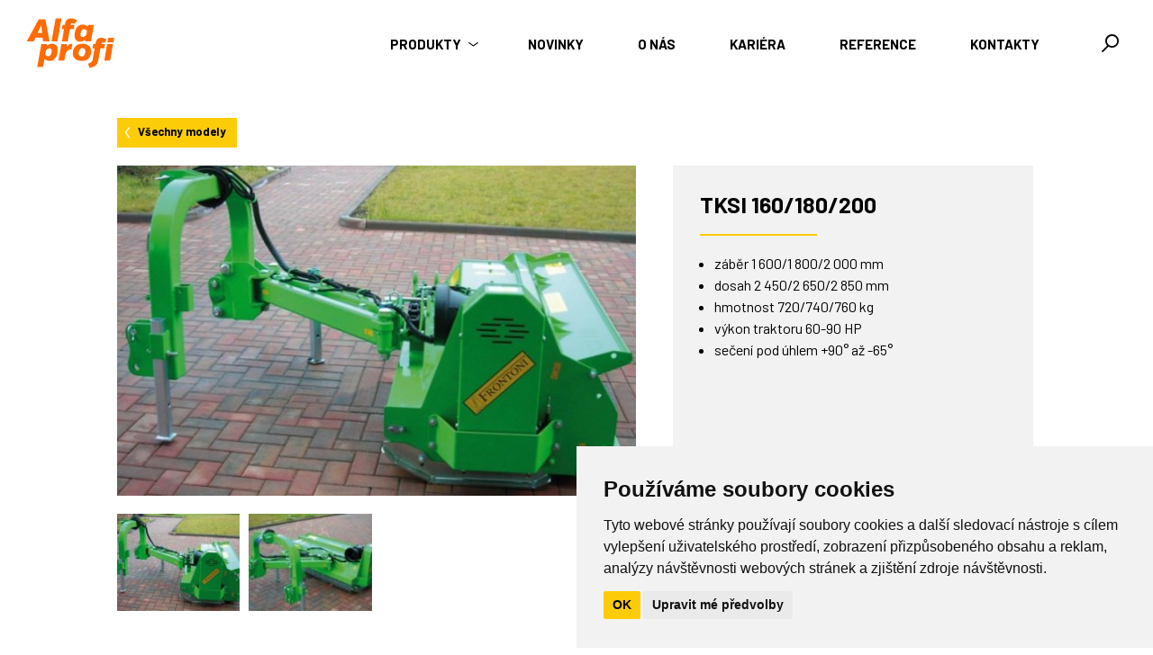

--- FILE ---
content_type: text/html; charset=utf-8
request_url: https://www.alfaprofi.cz/produkty/tksi-160-180-200
body_size: 5877
content:
<!DOCTYPE html>
<html>
<head>
	<meta charset="utf-8">
	<title>TKSI 160/180/200 | ALFA PROFI</title>
	<meta name="description" content="ALFA PROFI - Prodej a servis komunální a lesnické techniky. Traktory, malotraktory, sekačky, příkopové mulčovače, podkopové stroje, štěpkovače, lesní navijáky. Poprodejní servis je samozřejmostí.">
	<meta name="keywords" content="Alfaprofi, alfa profi, komunální, lesnická, technika, traktory, malotraktory, sekačky, mulčovače, podkopové stroje, štěpkovače, lesní navijáky">
	<meta name="viewport" content="width=device-width">
	<link href="https://fonts.googleapis.com/css?family=Barlow:400,500,700&amp;subset=latin-ext" rel="stylesheet">
	<link rel="stylesheet" href="/css/style.css?241004">
	<link rel="stylesheet" href="/css/cookieconsent.css?230123">
	<link rel="apple-touch-icon" sizes="180x180" href="/img/favicons/apple-touch-icon.png">
	<link rel="icon" type="image/png" sizes="32x32" href="/img/favicons/favicon-32x32.png">
	<link rel="icon" type="image/png" sizes="16x16" href="/img/favicons/favicon-16x16.png">
	<link rel="manifest" href="/img/favicons/site.webmanifest">
	<link rel="mask-icon" href="/img/favicons/safari-pinned-tab.svg" color="#ff6b00">
	<link rel="shortcut icon" href="/favicon.ico">
	<meta name="msapplication-TileColor" content="#ff6b00">
	<meta name="msapplication-config" content="/img/favicons/browserconfig.xml">
	<meta name="theme-color" content="#ffffff">

	<script>window.dataLayer=window.dataLayer||[];function gtag(){dataLayer.push(arguments);}gtag('consent','default',{'ad_storage':'denied','ad_user_data':'denied','ad_personalization':'denied','analytics_storage':'denied'});</script>

	<!-- Cookie Consent by TermsFeed https://www.TermsFeed.com -->
	<script type="text/javascript" src="https://www.termsfeed.com/public/cookie-consent/4.1.0/cookie-consent.js" charset="UTF-8"></script>
	<script type="text/javascript" charset="UTF-8">
	document.addEventListener('DOMContentLoaded', function () {
		cookieconsent.run({
			"notice_banner_type":"simple",
			"consent_type":"implied",
			"palette":"light",
			"language":"cs",
			"page_load_consent_levels":["strictly-necessary","tracking"],
			"notice_banner_reject_button_hide":false,
			"preferences_center_close_button_hide":false,
			"page_refresh_confirmation_buttons":false,
			"website_privacy_policy_url":"https://www.alfaprofi.cz/gdpr/",
			"cookie_duration":30,
			"callbacks": {
				"scripts_specific_loaded": (level) => {
					switch(level) {
						case 'tracking':
							gtag('consent', 'update', {
								'ad_storage': 'granted',
								'ad_user_data': 'granted',
								'ad_personalization': 'denied',
								'analytics_storage': 'granted'
							});
							break;
						case 'targeting':
							gtag('consent', 'update', {
								'ad_storage': 'granted',
								'ad_user_data': 'granted',
								'ad_personalization': 'granted',
								'analytics_storage': 'granted'
							});
							break;
					}
				}		
			},
			"callbacks_force": true
		});
	});
	</script>
	<noscript>Free cookie consent management tool by <a href="https://www.termsfeed.com/" rel="nofollow noopener">TermsFeed Privacy Suite</a></noscript>
	<!-- End Cookie Consent by TermsFeed https://www.TermsFeed.com -->
	
	
	<!-- Google Tag Manager -->
	<script type="text/plain" data-cookie-consent="tracking">(function(w,d,s,l,i){w[l]=w[l]||[];w[l].push({'gtm.start':
	new Date().getTime(),event:'gtm.js'});var f=d.getElementsByTagName(s)[0],
	j=d.createElement(s),dl=l!='dataLayer'?'&l='+l:'';j.async=true;j.src=
	'https://www.googletagmanager.com/gtm.js?id='+i+dl;f.parentNode.insertBefore(j,f);
	})(window,document,'script','dataLayer','GTM-MCBXLWH');</script>
	<!-- End Google Tag Manager -->

	<script type="text/plain" data-cookie-consent="tracking">
		window.smartlook||(function(d) {
		var o=smartlook=function(){ o.api.push(arguments)},h=d.getElementsByTagName('head')[0];
		var c=d.createElement('script');o.api=new Array();c.async=true;c.type='text/javascript';
		c.charset='utf-8';c.src='https://rec.smartlook.com/recorder.js';h.appendChild(c);
		})(document);
		smartlook('init', '4426504bece93feaf037c9a5a725116bcb69a832');
	</script>

</head>

<body>
	<!-- Google Tag Manager (noscript) -->
	<noscript><iframe src="https://www.googletagmanager.com/ns.html?id=GTM-MCBXLWH" height="0" width="0" style="display:none;visibility:hidden"></iframe></noscript>
	<!-- End Google Tag Manager (noscript) -->


	<div class="site-wrapper">
		<div class="site-header">
			<header id="header">
				<div class="container header-stickery">
					<a class="logo" href="/"><span class="icon-logo-alt"></a>
					<button type="button" class="nav-toggle toggle-slide" data-target="#site-navigation"><span class="icon icon-menu"></span></button>
					<nav class="navigation" id="site-navigation">
						<ul>
							<li class="homepage"><a href="/">Úvod</a></li>
							<li class="dropdown"><a class="toggle-slide" data-target="#product-menu" href="/produkty">Produkty <span class="icon icon-chevron-down"></span></a></li>
							<li><a href="/novinky">Novinky</a></li>
							<li><a href="/o-nas/">O nás</a></li>
							<li><a href="/kariera/">Kariéra</a></li>
							<li><a href="/reference/">Reference</a></li>
							<li><a href="/kontakty/">Kontakty</a></li>
						</ul>
					</nav>
					<button type="button" class="search-toggle toggle-slide" data-target="#site-search"><span class="icon icon-search"></span></button>
				</div>
			</header>

			<div id="site-search" class="header-stickery">
				<div class="container">
					<form action="/produkty/tksi-160-180-200" method="post" id="frm-searchForm" class="form">
						<input type="text" name="q" id="frm-searchForm-q" required data-nette-rules='[{"op":":filled","msg":"Položka Vyhledat je povinná."},{"op":":minLength","msg":"Zadejte prosím alespoň 3 znaky","arg":3}]' class="text">
						<input type="submit" name="search" value="Hledat" class="submit">
					<input type="hidden" name="_do" value="searchForm-submit"><!--[if IE]><input type=IEbug disabled style="display:none"><![endif]-->
</form>

				</div>
			</div>

			<nav id="product-menu" class="header-stickery">
				<div class="container">

					<div class="nav-group">
							<div class="nav-category">
								<a class="nav-category-name" href="/produkty/uzitkovy-elektromobil">Užitkový elektromobil</a>
							</div>
							<div class="nav-category">
								<a class="nav-category-name" href="/produkty/dalkove-ovladane-stroje">Dálkově ovládané stroje</a>
								<ul>
									<li>
										<a href="/produkty/dalkove-ovladane-stroje/svahove-sekacky-60-70">Svahové sekačky 60-70°</a>
									</li>
									<li>
										<a href="/produkty/dalkove-ovladane-stroje/univerzalni-nosice-naradi">Univerzální nosiče nářadí</a>
									</li>
									<li>
										<a href="/produkty/dalkove-ovladane-stroje/na-likvidaci-drevin">Na likvidaci dřevin</a>
									</li>
								</ul>
							</div>
							<div class="nav-category">
								<a class="nav-category-name" href="/produkty/sekacky-a-mulcovace">Sekačky a mulčovače</a>
							</div>
							<div class="nav-category">
								<a class="nav-category-name" href="/produkty/komunalni-vozidla">Komunální vozidla</a>
								<ul>
									<li>
										<a href="/produkty/komunalni-vozidla/idealni-rozmer-na-chodniky">Ideální rozměr na chodníky</a>
									</li>
									<li>
										<a href="/produkty/komunalni-vozidla/tri-napravy-pro-velky-objem-1">Tři nápravy pro velký objem</a>
									</li>
								</ul>
							</div>
					</div>
					<div class="nav-group">
							<div class="nav-category">
								<a class="nav-category-name" href="/produkty/hrbitovni-bagry">Hřbitovní bagry</a>
							</div>
							<div class="nav-category">
								<a class="nav-category-name" href="/produkty/traktory">Traktory</a>
								<ul>
									<li>
										<a href="/produkty/traktory/do-35-hp">Do 35 HP</a>
									</li>
									<li>
										<a href="/produkty/traktory/od-35-hp-do-60-hp">Od 35 HP do 60 HP</a>
									</li>
									<li>
										<a href="/produkty/traktory/nad-60-hp">Nad 60 HP</a>
									</li>
								</ul>
							</div>
							<div class="nav-category">
								<a class="nav-category-name" href="/produkty/prikopove-sekacky">Příkopové sekačky</a>
								<ul>
									<li>
										<a href="/produkty/prikopove-sekacky/pro-malotraktory-do-1500-kg">Pro malotraktory do 1500 kg</a>
									</li>
									<li>
										<a href="/produkty/prikopove-sekacky/pro-traktory-do-3500-kg">Pro traktory do 3500 kg</a>
									</li>
									<li>
										<a href="/produkty/prikopove-sekacky/pro-traktory-nad-3500-kg">Pro traktory nad 3500 kg</a>
									</li>
								</ul>
							</div>
							<div class="nav-category">
								<a class="nav-category-name" href="/produkty/podkopove-stroje">Podkopové stroje</a>
								<ul>
									<li>
										<a href="/produkty/podkopove-stroje/hloubici-dosah-do-2-3-m">Hloubící dosah do 2,3 m</a>
									</li>
									<li>
										<a href="/produkty/podkopove-stroje/hloubici-dosah-od-2-3-m-do-3-m">Hloubící dosah od 2,3 m do 3 m</a>
									</li>
									<li>
										<a href="/produkty/podkopove-stroje/hloubici-dosah-nad-3-m">Hloubící dosah nad 3 m</a>
									</li>
								</ul>
							</div>
					</div>
					<div class="nav-group">
							<div class="nav-category">
								<a class="nav-category-name" href="/produkty/mulcovace-pro-traktory">Mulčovače pro traktory</a>
								<ul>
									<li>
										<a href="/produkty/mulcovace-pro-traktory/pro-traktory-30-60-hp">Pro traktory 30-60 HP</a>
									</li>
									<li>
										<a href="/produkty/mulcovace-pro-traktory/pro-traktory-60-90-hp">Pro traktory 60-90 HP</a>
									</li>
								</ul>
							</div>
							<div class="nav-category">
								<a class="nav-category-name" href="/produkty/stepkovace">Štěpkovače</a>
								<ul>
									<li>
										<a href="/produkty/stepkovace/s-vlastnim-pohonem">S vlastním pohonem</a>
									</li>
									<li>
										<a href="/produkty/stepkovace/za-traktor">Za traktor</a>
									</li>
								</ul>
							</div>
							<div class="nav-category">
								<a class="nav-category-name" href="/produkty/skladove-stroje-a-pouzita-technika">Skladové stroje a použitá technika</a>
								<ul>
									<li>
										<a href="/produkty/skladove-stroje-a-pouzita-technika/komunalni-vozidla-1">Komunální vozidla</a>
									</li>
									<li>
										<a href="/produkty/skladove-stroje-a-pouzita-technika/dalkove-ovladane-stroje-1">Dálkově ovládané stroje</a>
									</li>
									<li>
										<a href="/produkty/skladove-stroje-a-pouzita-technika/traktory-1">Traktory</a>
									</li>
									<li>
										<a href="/produkty/skladove-stroje-a-pouzita-technika/prislusenstvi-k-traktorum">Příslušenství k traktorům</a>
									</li>
									<li>
										<a href="/produkty/skladove-stroje-a-pouzita-technika/sekacky-a-mulcovace-1">Sekačky a mulčovače</a>
									</li>
								</ul>
							</div>
					</div>

				</div>
				<button type="button" class="nav-close"></button>
			</nav>

		</div>

		<div class="site-content">


	<section class="section--product-detail">

		<div class="container product-detail-container">

			<div class="product-header">
				<a class="back" href="/produkty/mulcovace-pro-traktory/pro-traktory-60-90-hp"><span class="icon icon-chevron-left"></span>Všechny modely</a>
			</div>

			<div class="product-content">
				<div class="product-details">
					<h1 class="title">TKSI 160/180/200</h1>
					<ul class="properties">
						<li>záběr 1 600/1 800/2 000 mm</li><li>dosah 2 450/2 650/2 850 mm</li><li>hmotnost 720/740/760 kg</li><li>výkon traktoru 60-90 HP</li><li>sečení pod úhlem +90° až -65°</li>
					</ul>
					<div class="contact">
						<button type="button" class="toggle toggle-details" data-target="#contact-details">Kontaktujte nás pro více informací <span class="icon icon-chevron-down"></span></button>
						<div class="contact-details" id="contact-details">
							<div class="item">
								<strong class="name">Telefon</strong>
								<span class="value"><a href="tel:+420 603 144 633">+420 603 144 633</a></span>
							</div>
							<div class="item">
								<strong class="name">E-mail</strong>
								<span class="value"><a href="mailto:info@alfaprofi.cz">info@alfaprofi.cz</a></span>
							</div>
							<button type="button" class="toggle item" data-target="#product-contact-form">Dotaz na produkt<span class="icon icon-contact"></span></button>
						</div>
					</div>
				</div>

				<div class="product-images">
					<div class="modal-images">
						<a href="https://www.alfaprofi.cz/data/images/products/86/original/qkizud88qi.TKSI.jpg" class="modal-image">
							<img alt="TKSI 160/180/200" src="https://www.alfaprofi.cz/data/images/products/86/8_580x370/qkizud88qi.TKSI.jpg">
						</a>
						<div class="video">
							<div>
							</div>
						</div>
						<a href="https://www.alfaprofi.cz/data/images/products/86/original/9l46k4rp2r.TKSI-b.jpg" class="modal-image">
							<img alt="TKSI 160/180/200" src="https://www.alfaprofi.cz/data/images/products/86/8_580x370/9l46k4rp2r.TKSI-b.jpg">
						</a>
					</div>
					<div class="thumbs">
						<div class="thumbs-slider">
							<button class="thumb" data-id="1">
								<img alt="TKSI 160/180/200" src="https://www.alfaprofi.cz/data/images/products/86/8_140x110/qkizud88qi.TKSI.jpg">
							</button>
							<button class="thumb" data-id="2">
								<img alt="TKSI 160/180/200" src="https://www.alfaprofi.cz/data/images/products/86/8_140x110/9l46k4rp2r.TKSI-b.jpg">
							</button>
						</div>
					</div>
				</div>
			</div>

		</div>


		<section class="product-manufacturer">
			<div class="container">
				<div class="header">
					<h1 class="h2">Výrobce</h1>
				</div>
				<div class="content">
					<div class="text">
						<h2 class="name">FRONTONI</h2>
						<div class="logo">
							<img alt="FRONTONI" src="https://www.alfaprofi.cz/data/images/manufacturer/4/1_425x60/frontoni.jpg">
						</div>
						<p>Italská značka FRONTONI vznikla v roku 1985 v malé rodinné dílně Maurizia Frontoniho. Ten byl velmi šikovný opravář zemědělských strojů. Po zkušenostech se slabými místy strojů, se rozhodl sestrojit svou vlastní sekačku, která by jednoduchou a precizní konstrukcí vykazovala extrémní spolehlivost za velmi přijatelnou pořizovací cenu. Aktuální generace příkopových sekaček FRONTONI představuje ucelenou řadu s dosahem od 1,7 do 10,5 m. Jejich portfolio tvoří také pracovní adaptéry a křovinořezy vyznačující se jednoduchou konstrukcí, nízkou hmotností a snadným ovládáním.</p>
					</div>
				</div>
			</div>
		</section>

		<aside class="contact-form" id="product-contact-form">
			<div class="container">
				<h1 class="h2">Dotaz na produkt TKSI 160/180/200</h1>
<form action="/produkty/tksi-160-180-200" method="post" id="frm-contactForm">
<div class="form">
<fieldset>
<div>
<div class="form-pair required">
	<label for="frm-contactForm-name" class="required">Jméno:</label>

	<div class="form-input"><input type="text" name="name" placeholder="Jméno *" id="frm-contactForm-name" required data-nette-rules='[{"op":":filled","msg":"Položka Jméno je povinná."}]' class="text"></div>
</div>

<div class="form-pair required sm">
	<label for="frm-contactForm-email" class="required">E-mail:</label>

	<div class="form-input"><input type="email" name="email" placeholder="E-mail *" id="frm-contactForm-email" required data-nette-rules='[{"op":":filled","msg":"Položka E-mail je povinná."}]' class="text"></div>
</div>

<div class="form-pair sm">
	<label for="frm-contactForm-phone">Telefon:</label>

	<div class="form-input"><input type="text" name="phone" placeholder="Telefon" id="frm-contactForm-phone" class="text"></div>
</div>
</div>
</fieldset>

<fieldset>
<legend>Chci se dozvědět*:</legend>

<div>
<div class="form-pair required">
	<label for="frm-contactForm-message" class="required">Váš vzkaz:</label>

	<div class="form-input"><textarea name="message" id="frm-contactForm-message" required data-nette-rules='[{"op":":filled","msg":"Položka Váš vzkaz je povinná."}]'></textarea> <div class="help-block">* Povinný údaj</div></div>
</div>

<div class="form-pair required">
	<label class="turing turing1 required" for="frm-contactForm-turing">Kolik je 6+3?</label>

	<div class="form-input"><input type="text" name="turing" placeholder="Napište číslicí součet čísel 6 a 3" class="turing turing1 text" id="frm-contactForm-turing" required data-nette-rules='[{"op":":filled","msg":"You are a spambot!"},{"op":":equal","msg":"You are a spambot!","arg":"9"}]'></div>
</div>

<div class="form-pair">
	<label class="turing turing2" for="frm-contactForm-turing2">Toto pole nevyplňujte:</label>

	<div class="form-input"><input type="text" name="turing2" placeholder="Toto pole nevyplňujte" class="turing turing2 text" id="frm-contactForm-turing2"></div>
</div>
</div>
</fieldset>

<fieldset><legend><div class="g-recaptcha" data-sitekey="6Lc-EXUqAAAAAKIkUYG0GYS3cP07yiy3MLrqkq3a"></div></legend>
<div>
<div class="form-pair">
	

	<div class="form-input"><input type="submit" name="send" value="Odeslat" class="button"></div>
</div>
</div>
</fieldset>
</div>
<input type="hidden" name="product" value="86"><input type="hidden" name="_do" value="contactForm-submit">
</form>
				<button class="toggle close" data-target="#product-contact-form"><span class="icon-close"></span></button>
				<p class="note">Případné zpracování Vašich osobních údajů se řídí „Podmínkami zpracování a ochrany osobních údajů” uveřejněných na stránce <a href="/gdpr/">www.alfaprofi.cz/gdpr</a>.</p>
			</div>
		</aside>

	</section>


		</div>
		<div class="site-footer">

			<footer id="footer">
				<div class="container">
					<div class="col">
						<a class="logo" href="/"><span class="icon-logo"></a>
						<p>
							ALFA PROFI s.r.o.<br>
							Útěchov 52<br>
							644 00 Brno
						</p>
					</div>
					<div class="col address">
						<strong>Kancelář:</strong>
						<p>
							Průmyslový areál ŠLP,<br>
							644 00 Brno-Útěchov
						</p>
						<p>
							<span>Telefon:</span> <a href="tel:+420 735 176 035">+420 735 176 035</a><br>
							<span>E-mail:</span> <a href="mailto:info@alfaprofi.cz">info@alfaprofi.cz</a>
						</p>
					</div>
					<div class="col navigation">
						<ul class="nav">
							<li><a href="/novinky">Novinky</a></li>
							<li><a href="/o-nas/">O nás</a></li>
							<li><a href="/kontakty/">Kontakty</a></li>
							<li><a href="/gdpr/">Ochrana os. údajů</a></li>
							<li><a href="/mapa-stranek/">Mapa stránek</a></li>
							<li><a href="#" id="open_preferences_center">Nastavení cookies</a></li>
						</ul>
					</div>
					<div class="col newsletter">
						<strong>Odběr novinek</strong><br>
						<em class="note">Zasíláme maximálně 2x do měsíce</em>
						<form method="post" action="https://alfaprofi.ecomailapp.cz/public/subscribe/26/397708fee48b1f1678a8c04cc142604a" class="form">
							<input type="email" name="email" required="" class="email">
							<button type="submit" class="submit">Přihlásit</button>
						</form>
						<div class="social">
							<a href="https://www.facebook.com/AlfaProfi/" target="_blank" title="Facebook"><span class="icon-facebook"></a>
							<a href="https://www.youtube.com/channel/UCFmk2vIRpSJpK77mg6dwS3Q" target="_blank" title="YouTube"><span class="icon-youtube"></a>
							<a href="https://www.linkedin.com/company/alfa-profi-s-r-o" target="_blank" title="LinkedIn"><span class="icon-linkedin"></a>
						</div>
					</div>
				</div>
			</footer>
		</div>
	</div>

	<script src="/js/script.min.js?200515" type="text/plain" data-cookie-consent="strictly-necessary"></script>
	    <script src="https://www.google.com/recaptcha/api.js" async defer></script>

	<script type="text/plain" data-cookie-consent="tracking">
		var leady_track_key="T3AJ7g5aJKm8t66I";
		(function(){
			var l=document.createElement("script");l.type="text/javascript";l.async=true;
			l.src='https://t.leady.com/'+leady_track_key+"/L.js";
			var s=document.getElementsByTagName("script")[0];s.parentNode.insertBefore(l,s);
		})();
	</script>
</body>
</html>


--- FILE ---
content_type: text/html; charset=utf-8
request_url: https://www.google.com/recaptcha/api2/anchor?ar=1&k=6Lc-EXUqAAAAAKIkUYG0GYS3cP07yiy3MLrqkq3a&co=aHR0cHM6Ly93d3cuYWxmYXByb2ZpLmN6OjQ0Mw..&hl=en&v=PoyoqOPhxBO7pBk68S4YbpHZ&size=normal&anchor-ms=20000&execute-ms=30000&cb=w4zs71oupjgj
body_size: 49534
content:
<!DOCTYPE HTML><html dir="ltr" lang="en"><head><meta http-equiv="Content-Type" content="text/html; charset=UTF-8">
<meta http-equiv="X-UA-Compatible" content="IE=edge">
<title>reCAPTCHA</title>
<style type="text/css">
/* cyrillic-ext */
@font-face {
  font-family: 'Roboto';
  font-style: normal;
  font-weight: 400;
  font-stretch: 100%;
  src: url(//fonts.gstatic.com/s/roboto/v48/KFO7CnqEu92Fr1ME7kSn66aGLdTylUAMa3GUBHMdazTgWw.woff2) format('woff2');
  unicode-range: U+0460-052F, U+1C80-1C8A, U+20B4, U+2DE0-2DFF, U+A640-A69F, U+FE2E-FE2F;
}
/* cyrillic */
@font-face {
  font-family: 'Roboto';
  font-style: normal;
  font-weight: 400;
  font-stretch: 100%;
  src: url(//fonts.gstatic.com/s/roboto/v48/KFO7CnqEu92Fr1ME7kSn66aGLdTylUAMa3iUBHMdazTgWw.woff2) format('woff2');
  unicode-range: U+0301, U+0400-045F, U+0490-0491, U+04B0-04B1, U+2116;
}
/* greek-ext */
@font-face {
  font-family: 'Roboto';
  font-style: normal;
  font-weight: 400;
  font-stretch: 100%;
  src: url(//fonts.gstatic.com/s/roboto/v48/KFO7CnqEu92Fr1ME7kSn66aGLdTylUAMa3CUBHMdazTgWw.woff2) format('woff2');
  unicode-range: U+1F00-1FFF;
}
/* greek */
@font-face {
  font-family: 'Roboto';
  font-style: normal;
  font-weight: 400;
  font-stretch: 100%;
  src: url(//fonts.gstatic.com/s/roboto/v48/KFO7CnqEu92Fr1ME7kSn66aGLdTylUAMa3-UBHMdazTgWw.woff2) format('woff2');
  unicode-range: U+0370-0377, U+037A-037F, U+0384-038A, U+038C, U+038E-03A1, U+03A3-03FF;
}
/* math */
@font-face {
  font-family: 'Roboto';
  font-style: normal;
  font-weight: 400;
  font-stretch: 100%;
  src: url(//fonts.gstatic.com/s/roboto/v48/KFO7CnqEu92Fr1ME7kSn66aGLdTylUAMawCUBHMdazTgWw.woff2) format('woff2');
  unicode-range: U+0302-0303, U+0305, U+0307-0308, U+0310, U+0312, U+0315, U+031A, U+0326-0327, U+032C, U+032F-0330, U+0332-0333, U+0338, U+033A, U+0346, U+034D, U+0391-03A1, U+03A3-03A9, U+03B1-03C9, U+03D1, U+03D5-03D6, U+03F0-03F1, U+03F4-03F5, U+2016-2017, U+2034-2038, U+203C, U+2040, U+2043, U+2047, U+2050, U+2057, U+205F, U+2070-2071, U+2074-208E, U+2090-209C, U+20D0-20DC, U+20E1, U+20E5-20EF, U+2100-2112, U+2114-2115, U+2117-2121, U+2123-214F, U+2190, U+2192, U+2194-21AE, U+21B0-21E5, U+21F1-21F2, U+21F4-2211, U+2213-2214, U+2216-22FF, U+2308-230B, U+2310, U+2319, U+231C-2321, U+2336-237A, U+237C, U+2395, U+239B-23B7, U+23D0, U+23DC-23E1, U+2474-2475, U+25AF, U+25B3, U+25B7, U+25BD, U+25C1, U+25CA, U+25CC, U+25FB, U+266D-266F, U+27C0-27FF, U+2900-2AFF, U+2B0E-2B11, U+2B30-2B4C, U+2BFE, U+3030, U+FF5B, U+FF5D, U+1D400-1D7FF, U+1EE00-1EEFF;
}
/* symbols */
@font-face {
  font-family: 'Roboto';
  font-style: normal;
  font-weight: 400;
  font-stretch: 100%;
  src: url(//fonts.gstatic.com/s/roboto/v48/KFO7CnqEu92Fr1ME7kSn66aGLdTylUAMaxKUBHMdazTgWw.woff2) format('woff2');
  unicode-range: U+0001-000C, U+000E-001F, U+007F-009F, U+20DD-20E0, U+20E2-20E4, U+2150-218F, U+2190, U+2192, U+2194-2199, U+21AF, U+21E6-21F0, U+21F3, U+2218-2219, U+2299, U+22C4-22C6, U+2300-243F, U+2440-244A, U+2460-24FF, U+25A0-27BF, U+2800-28FF, U+2921-2922, U+2981, U+29BF, U+29EB, U+2B00-2BFF, U+4DC0-4DFF, U+FFF9-FFFB, U+10140-1018E, U+10190-1019C, U+101A0, U+101D0-101FD, U+102E0-102FB, U+10E60-10E7E, U+1D2C0-1D2D3, U+1D2E0-1D37F, U+1F000-1F0FF, U+1F100-1F1AD, U+1F1E6-1F1FF, U+1F30D-1F30F, U+1F315, U+1F31C, U+1F31E, U+1F320-1F32C, U+1F336, U+1F378, U+1F37D, U+1F382, U+1F393-1F39F, U+1F3A7-1F3A8, U+1F3AC-1F3AF, U+1F3C2, U+1F3C4-1F3C6, U+1F3CA-1F3CE, U+1F3D4-1F3E0, U+1F3ED, U+1F3F1-1F3F3, U+1F3F5-1F3F7, U+1F408, U+1F415, U+1F41F, U+1F426, U+1F43F, U+1F441-1F442, U+1F444, U+1F446-1F449, U+1F44C-1F44E, U+1F453, U+1F46A, U+1F47D, U+1F4A3, U+1F4B0, U+1F4B3, U+1F4B9, U+1F4BB, U+1F4BF, U+1F4C8-1F4CB, U+1F4D6, U+1F4DA, U+1F4DF, U+1F4E3-1F4E6, U+1F4EA-1F4ED, U+1F4F7, U+1F4F9-1F4FB, U+1F4FD-1F4FE, U+1F503, U+1F507-1F50B, U+1F50D, U+1F512-1F513, U+1F53E-1F54A, U+1F54F-1F5FA, U+1F610, U+1F650-1F67F, U+1F687, U+1F68D, U+1F691, U+1F694, U+1F698, U+1F6AD, U+1F6B2, U+1F6B9-1F6BA, U+1F6BC, U+1F6C6-1F6CF, U+1F6D3-1F6D7, U+1F6E0-1F6EA, U+1F6F0-1F6F3, U+1F6F7-1F6FC, U+1F700-1F7FF, U+1F800-1F80B, U+1F810-1F847, U+1F850-1F859, U+1F860-1F887, U+1F890-1F8AD, U+1F8B0-1F8BB, U+1F8C0-1F8C1, U+1F900-1F90B, U+1F93B, U+1F946, U+1F984, U+1F996, U+1F9E9, U+1FA00-1FA6F, U+1FA70-1FA7C, U+1FA80-1FA89, U+1FA8F-1FAC6, U+1FACE-1FADC, U+1FADF-1FAE9, U+1FAF0-1FAF8, U+1FB00-1FBFF;
}
/* vietnamese */
@font-face {
  font-family: 'Roboto';
  font-style: normal;
  font-weight: 400;
  font-stretch: 100%;
  src: url(//fonts.gstatic.com/s/roboto/v48/KFO7CnqEu92Fr1ME7kSn66aGLdTylUAMa3OUBHMdazTgWw.woff2) format('woff2');
  unicode-range: U+0102-0103, U+0110-0111, U+0128-0129, U+0168-0169, U+01A0-01A1, U+01AF-01B0, U+0300-0301, U+0303-0304, U+0308-0309, U+0323, U+0329, U+1EA0-1EF9, U+20AB;
}
/* latin-ext */
@font-face {
  font-family: 'Roboto';
  font-style: normal;
  font-weight: 400;
  font-stretch: 100%;
  src: url(//fonts.gstatic.com/s/roboto/v48/KFO7CnqEu92Fr1ME7kSn66aGLdTylUAMa3KUBHMdazTgWw.woff2) format('woff2');
  unicode-range: U+0100-02BA, U+02BD-02C5, U+02C7-02CC, U+02CE-02D7, U+02DD-02FF, U+0304, U+0308, U+0329, U+1D00-1DBF, U+1E00-1E9F, U+1EF2-1EFF, U+2020, U+20A0-20AB, U+20AD-20C0, U+2113, U+2C60-2C7F, U+A720-A7FF;
}
/* latin */
@font-face {
  font-family: 'Roboto';
  font-style: normal;
  font-weight: 400;
  font-stretch: 100%;
  src: url(//fonts.gstatic.com/s/roboto/v48/KFO7CnqEu92Fr1ME7kSn66aGLdTylUAMa3yUBHMdazQ.woff2) format('woff2');
  unicode-range: U+0000-00FF, U+0131, U+0152-0153, U+02BB-02BC, U+02C6, U+02DA, U+02DC, U+0304, U+0308, U+0329, U+2000-206F, U+20AC, U+2122, U+2191, U+2193, U+2212, U+2215, U+FEFF, U+FFFD;
}
/* cyrillic-ext */
@font-face {
  font-family: 'Roboto';
  font-style: normal;
  font-weight: 500;
  font-stretch: 100%;
  src: url(//fonts.gstatic.com/s/roboto/v48/KFO7CnqEu92Fr1ME7kSn66aGLdTylUAMa3GUBHMdazTgWw.woff2) format('woff2');
  unicode-range: U+0460-052F, U+1C80-1C8A, U+20B4, U+2DE0-2DFF, U+A640-A69F, U+FE2E-FE2F;
}
/* cyrillic */
@font-face {
  font-family: 'Roboto';
  font-style: normal;
  font-weight: 500;
  font-stretch: 100%;
  src: url(//fonts.gstatic.com/s/roboto/v48/KFO7CnqEu92Fr1ME7kSn66aGLdTylUAMa3iUBHMdazTgWw.woff2) format('woff2');
  unicode-range: U+0301, U+0400-045F, U+0490-0491, U+04B0-04B1, U+2116;
}
/* greek-ext */
@font-face {
  font-family: 'Roboto';
  font-style: normal;
  font-weight: 500;
  font-stretch: 100%;
  src: url(//fonts.gstatic.com/s/roboto/v48/KFO7CnqEu92Fr1ME7kSn66aGLdTylUAMa3CUBHMdazTgWw.woff2) format('woff2');
  unicode-range: U+1F00-1FFF;
}
/* greek */
@font-face {
  font-family: 'Roboto';
  font-style: normal;
  font-weight: 500;
  font-stretch: 100%;
  src: url(//fonts.gstatic.com/s/roboto/v48/KFO7CnqEu92Fr1ME7kSn66aGLdTylUAMa3-UBHMdazTgWw.woff2) format('woff2');
  unicode-range: U+0370-0377, U+037A-037F, U+0384-038A, U+038C, U+038E-03A1, U+03A3-03FF;
}
/* math */
@font-face {
  font-family: 'Roboto';
  font-style: normal;
  font-weight: 500;
  font-stretch: 100%;
  src: url(//fonts.gstatic.com/s/roboto/v48/KFO7CnqEu92Fr1ME7kSn66aGLdTylUAMawCUBHMdazTgWw.woff2) format('woff2');
  unicode-range: U+0302-0303, U+0305, U+0307-0308, U+0310, U+0312, U+0315, U+031A, U+0326-0327, U+032C, U+032F-0330, U+0332-0333, U+0338, U+033A, U+0346, U+034D, U+0391-03A1, U+03A3-03A9, U+03B1-03C9, U+03D1, U+03D5-03D6, U+03F0-03F1, U+03F4-03F5, U+2016-2017, U+2034-2038, U+203C, U+2040, U+2043, U+2047, U+2050, U+2057, U+205F, U+2070-2071, U+2074-208E, U+2090-209C, U+20D0-20DC, U+20E1, U+20E5-20EF, U+2100-2112, U+2114-2115, U+2117-2121, U+2123-214F, U+2190, U+2192, U+2194-21AE, U+21B0-21E5, U+21F1-21F2, U+21F4-2211, U+2213-2214, U+2216-22FF, U+2308-230B, U+2310, U+2319, U+231C-2321, U+2336-237A, U+237C, U+2395, U+239B-23B7, U+23D0, U+23DC-23E1, U+2474-2475, U+25AF, U+25B3, U+25B7, U+25BD, U+25C1, U+25CA, U+25CC, U+25FB, U+266D-266F, U+27C0-27FF, U+2900-2AFF, U+2B0E-2B11, U+2B30-2B4C, U+2BFE, U+3030, U+FF5B, U+FF5D, U+1D400-1D7FF, U+1EE00-1EEFF;
}
/* symbols */
@font-face {
  font-family: 'Roboto';
  font-style: normal;
  font-weight: 500;
  font-stretch: 100%;
  src: url(//fonts.gstatic.com/s/roboto/v48/KFO7CnqEu92Fr1ME7kSn66aGLdTylUAMaxKUBHMdazTgWw.woff2) format('woff2');
  unicode-range: U+0001-000C, U+000E-001F, U+007F-009F, U+20DD-20E0, U+20E2-20E4, U+2150-218F, U+2190, U+2192, U+2194-2199, U+21AF, U+21E6-21F0, U+21F3, U+2218-2219, U+2299, U+22C4-22C6, U+2300-243F, U+2440-244A, U+2460-24FF, U+25A0-27BF, U+2800-28FF, U+2921-2922, U+2981, U+29BF, U+29EB, U+2B00-2BFF, U+4DC0-4DFF, U+FFF9-FFFB, U+10140-1018E, U+10190-1019C, U+101A0, U+101D0-101FD, U+102E0-102FB, U+10E60-10E7E, U+1D2C0-1D2D3, U+1D2E0-1D37F, U+1F000-1F0FF, U+1F100-1F1AD, U+1F1E6-1F1FF, U+1F30D-1F30F, U+1F315, U+1F31C, U+1F31E, U+1F320-1F32C, U+1F336, U+1F378, U+1F37D, U+1F382, U+1F393-1F39F, U+1F3A7-1F3A8, U+1F3AC-1F3AF, U+1F3C2, U+1F3C4-1F3C6, U+1F3CA-1F3CE, U+1F3D4-1F3E0, U+1F3ED, U+1F3F1-1F3F3, U+1F3F5-1F3F7, U+1F408, U+1F415, U+1F41F, U+1F426, U+1F43F, U+1F441-1F442, U+1F444, U+1F446-1F449, U+1F44C-1F44E, U+1F453, U+1F46A, U+1F47D, U+1F4A3, U+1F4B0, U+1F4B3, U+1F4B9, U+1F4BB, U+1F4BF, U+1F4C8-1F4CB, U+1F4D6, U+1F4DA, U+1F4DF, U+1F4E3-1F4E6, U+1F4EA-1F4ED, U+1F4F7, U+1F4F9-1F4FB, U+1F4FD-1F4FE, U+1F503, U+1F507-1F50B, U+1F50D, U+1F512-1F513, U+1F53E-1F54A, U+1F54F-1F5FA, U+1F610, U+1F650-1F67F, U+1F687, U+1F68D, U+1F691, U+1F694, U+1F698, U+1F6AD, U+1F6B2, U+1F6B9-1F6BA, U+1F6BC, U+1F6C6-1F6CF, U+1F6D3-1F6D7, U+1F6E0-1F6EA, U+1F6F0-1F6F3, U+1F6F7-1F6FC, U+1F700-1F7FF, U+1F800-1F80B, U+1F810-1F847, U+1F850-1F859, U+1F860-1F887, U+1F890-1F8AD, U+1F8B0-1F8BB, U+1F8C0-1F8C1, U+1F900-1F90B, U+1F93B, U+1F946, U+1F984, U+1F996, U+1F9E9, U+1FA00-1FA6F, U+1FA70-1FA7C, U+1FA80-1FA89, U+1FA8F-1FAC6, U+1FACE-1FADC, U+1FADF-1FAE9, U+1FAF0-1FAF8, U+1FB00-1FBFF;
}
/* vietnamese */
@font-face {
  font-family: 'Roboto';
  font-style: normal;
  font-weight: 500;
  font-stretch: 100%;
  src: url(//fonts.gstatic.com/s/roboto/v48/KFO7CnqEu92Fr1ME7kSn66aGLdTylUAMa3OUBHMdazTgWw.woff2) format('woff2');
  unicode-range: U+0102-0103, U+0110-0111, U+0128-0129, U+0168-0169, U+01A0-01A1, U+01AF-01B0, U+0300-0301, U+0303-0304, U+0308-0309, U+0323, U+0329, U+1EA0-1EF9, U+20AB;
}
/* latin-ext */
@font-face {
  font-family: 'Roboto';
  font-style: normal;
  font-weight: 500;
  font-stretch: 100%;
  src: url(//fonts.gstatic.com/s/roboto/v48/KFO7CnqEu92Fr1ME7kSn66aGLdTylUAMa3KUBHMdazTgWw.woff2) format('woff2');
  unicode-range: U+0100-02BA, U+02BD-02C5, U+02C7-02CC, U+02CE-02D7, U+02DD-02FF, U+0304, U+0308, U+0329, U+1D00-1DBF, U+1E00-1E9F, U+1EF2-1EFF, U+2020, U+20A0-20AB, U+20AD-20C0, U+2113, U+2C60-2C7F, U+A720-A7FF;
}
/* latin */
@font-face {
  font-family: 'Roboto';
  font-style: normal;
  font-weight: 500;
  font-stretch: 100%;
  src: url(//fonts.gstatic.com/s/roboto/v48/KFO7CnqEu92Fr1ME7kSn66aGLdTylUAMa3yUBHMdazQ.woff2) format('woff2');
  unicode-range: U+0000-00FF, U+0131, U+0152-0153, U+02BB-02BC, U+02C6, U+02DA, U+02DC, U+0304, U+0308, U+0329, U+2000-206F, U+20AC, U+2122, U+2191, U+2193, U+2212, U+2215, U+FEFF, U+FFFD;
}
/* cyrillic-ext */
@font-face {
  font-family: 'Roboto';
  font-style: normal;
  font-weight: 900;
  font-stretch: 100%;
  src: url(//fonts.gstatic.com/s/roboto/v48/KFO7CnqEu92Fr1ME7kSn66aGLdTylUAMa3GUBHMdazTgWw.woff2) format('woff2');
  unicode-range: U+0460-052F, U+1C80-1C8A, U+20B4, U+2DE0-2DFF, U+A640-A69F, U+FE2E-FE2F;
}
/* cyrillic */
@font-face {
  font-family: 'Roboto';
  font-style: normal;
  font-weight: 900;
  font-stretch: 100%;
  src: url(//fonts.gstatic.com/s/roboto/v48/KFO7CnqEu92Fr1ME7kSn66aGLdTylUAMa3iUBHMdazTgWw.woff2) format('woff2');
  unicode-range: U+0301, U+0400-045F, U+0490-0491, U+04B0-04B1, U+2116;
}
/* greek-ext */
@font-face {
  font-family: 'Roboto';
  font-style: normal;
  font-weight: 900;
  font-stretch: 100%;
  src: url(//fonts.gstatic.com/s/roboto/v48/KFO7CnqEu92Fr1ME7kSn66aGLdTylUAMa3CUBHMdazTgWw.woff2) format('woff2');
  unicode-range: U+1F00-1FFF;
}
/* greek */
@font-face {
  font-family: 'Roboto';
  font-style: normal;
  font-weight: 900;
  font-stretch: 100%;
  src: url(//fonts.gstatic.com/s/roboto/v48/KFO7CnqEu92Fr1ME7kSn66aGLdTylUAMa3-UBHMdazTgWw.woff2) format('woff2');
  unicode-range: U+0370-0377, U+037A-037F, U+0384-038A, U+038C, U+038E-03A1, U+03A3-03FF;
}
/* math */
@font-face {
  font-family: 'Roboto';
  font-style: normal;
  font-weight: 900;
  font-stretch: 100%;
  src: url(//fonts.gstatic.com/s/roboto/v48/KFO7CnqEu92Fr1ME7kSn66aGLdTylUAMawCUBHMdazTgWw.woff2) format('woff2');
  unicode-range: U+0302-0303, U+0305, U+0307-0308, U+0310, U+0312, U+0315, U+031A, U+0326-0327, U+032C, U+032F-0330, U+0332-0333, U+0338, U+033A, U+0346, U+034D, U+0391-03A1, U+03A3-03A9, U+03B1-03C9, U+03D1, U+03D5-03D6, U+03F0-03F1, U+03F4-03F5, U+2016-2017, U+2034-2038, U+203C, U+2040, U+2043, U+2047, U+2050, U+2057, U+205F, U+2070-2071, U+2074-208E, U+2090-209C, U+20D0-20DC, U+20E1, U+20E5-20EF, U+2100-2112, U+2114-2115, U+2117-2121, U+2123-214F, U+2190, U+2192, U+2194-21AE, U+21B0-21E5, U+21F1-21F2, U+21F4-2211, U+2213-2214, U+2216-22FF, U+2308-230B, U+2310, U+2319, U+231C-2321, U+2336-237A, U+237C, U+2395, U+239B-23B7, U+23D0, U+23DC-23E1, U+2474-2475, U+25AF, U+25B3, U+25B7, U+25BD, U+25C1, U+25CA, U+25CC, U+25FB, U+266D-266F, U+27C0-27FF, U+2900-2AFF, U+2B0E-2B11, U+2B30-2B4C, U+2BFE, U+3030, U+FF5B, U+FF5D, U+1D400-1D7FF, U+1EE00-1EEFF;
}
/* symbols */
@font-face {
  font-family: 'Roboto';
  font-style: normal;
  font-weight: 900;
  font-stretch: 100%;
  src: url(//fonts.gstatic.com/s/roboto/v48/KFO7CnqEu92Fr1ME7kSn66aGLdTylUAMaxKUBHMdazTgWw.woff2) format('woff2');
  unicode-range: U+0001-000C, U+000E-001F, U+007F-009F, U+20DD-20E0, U+20E2-20E4, U+2150-218F, U+2190, U+2192, U+2194-2199, U+21AF, U+21E6-21F0, U+21F3, U+2218-2219, U+2299, U+22C4-22C6, U+2300-243F, U+2440-244A, U+2460-24FF, U+25A0-27BF, U+2800-28FF, U+2921-2922, U+2981, U+29BF, U+29EB, U+2B00-2BFF, U+4DC0-4DFF, U+FFF9-FFFB, U+10140-1018E, U+10190-1019C, U+101A0, U+101D0-101FD, U+102E0-102FB, U+10E60-10E7E, U+1D2C0-1D2D3, U+1D2E0-1D37F, U+1F000-1F0FF, U+1F100-1F1AD, U+1F1E6-1F1FF, U+1F30D-1F30F, U+1F315, U+1F31C, U+1F31E, U+1F320-1F32C, U+1F336, U+1F378, U+1F37D, U+1F382, U+1F393-1F39F, U+1F3A7-1F3A8, U+1F3AC-1F3AF, U+1F3C2, U+1F3C4-1F3C6, U+1F3CA-1F3CE, U+1F3D4-1F3E0, U+1F3ED, U+1F3F1-1F3F3, U+1F3F5-1F3F7, U+1F408, U+1F415, U+1F41F, U+1F426, U+1F43F, U+1F441-1F442, U+1F444, U+1F446-1F449, U+1F44C-1F44E, U+1F453, U+1F46A, U+1F47D, U+1F4A3, U+1F4B0, U+1F4B3, U+1F4B9, U+1F4BB, U+1F4BF, U+1F4C8-1F4CB, U+1F4D6, U+1F4DA, U+1F4DF, U+1F4E3-1F4E6, U+1F4EA-1F4ED, U+1F4F7, U+1F4F9-1F4FB, U+1F4FD-1F4FE, U+1F503, U+1F507-1F50B, U+1F50D, U+1F512-1F513, U+1F53E-1F54A, U+1F54F-1F5FA, U+1F610, U+1F650-1F67F, U+1F687, U+1F68D, U+1F691, U+1F694, U+1F698, U+1F6AD, U+1F6B2, U+1F6B9-1F6BA, U+1F6BC, U+1F6C6-1F6CF, U+1F6D3-1F6D7, U+1F6E0-1F6EA, U+1F6F0-1F6F3, U+1F6F7-1F6FC, U+1F700-1F7FF, U+1F800-1F80B, U+1F810-1F847, U+1F850-1F859, U+1F860-1F887, U+1F890-1F8AD, U+1F8B0-1F8BB, U+1F8C0-1F8C1, U+1F900-1F90B, U+1F93B, U+1F946, U+1F984, U+1F996, U+1F9E9, U+1FA00-1FA6F, U+1FA70-1FA7C, U+1FA80-1FA89, U+1FA8F-1FAC6, U+1FACE-1FADC, U+1FADF-1FAE9, U+1FAF0-1FAF8, U+1FB00-1FBFF;
}
/* vietnamese */
@font-face {
  font-family: 'Roboto';
  font-style: normal;
  font-weight: 900;
  font-stretch: 100%;
  src: url(//fonts.gstatic.com/s/roboto/v48/KFO7CnqEu92Fr1ME7kSn66aGLdTylUAMa3OUBHMdazTgWw.woff2) format('woff2');
  unicode-range: U+0102-0103, U+0110-0111, U+0128-0129, U+0168-0169, U+01A0-01A1, U+01AF-01B0, U+0300-0301, U+0303-0304, U+0308-0309, U+0323, U+0329, U+1EA0-1EF9, U+20AB;
}
/* latin-ext */
@font-face {
  font-family: 'Roboto';
  font-style: normal;
  font-weight: 900;
  font-stretch: 100%;
  src: url(//fonts.gstatic.com/s/roboto/v48/KFO7CnqEu92Fr1ME7kSn66aGLdTylUAMa3KUBHMdazTgWw.woff2) format('woff2');
  unicode-range: U+0100-02BA, U+02BD-02C5, U+02C7-02CC, U+02CE-02D7, U+02DD-02FF, U+0304, U+0308, U+0329, U+1D00-1DBF, U+1E00-1E9F, U+1EF2-1EFF, U+2020, U+20A0-20AB, U+20AD-20C0, U+2113, U+2C60-2C7F, U+A720-A7FF;
}
/* latin */
@font-face {
  font-family: 'Roboto';
  font-style: normal;
  font-weight: 900;
  font-stretch: 100%;
  src: url(//fonts.gstatic.com/s/roboto/v48/KFO7CnqEu92Fr1ME7kSn66aGLdTylUAMa3yUBHMdazQ.woff2) format('woff2');
  unicode-range: U+0000-00FF, U+0131, U+0152-0153, U+02BB-02BC, U+02C6, U+02DA, U+02DC, U+0304, U+0308, U+0329, U+2000-206F, U+20AC, U+2122, U+2191, U+2193, U+2212, U+2215, U+FEFF, U+FFFD;
}

</style>
<link rel="stylesheet" type="text/css" href="https://www.gstatic.com/recaptcha/releases/PoyoqOPhxBO7pBk68S4YbpHZ/styles__ltr.css">
<script nonce="i817K30WPp5ZkimCI5UC0w" type="text/javascript">window['__recaptcha_api'] = 'https://www.google.com/recaptcha/api2/';</script>
<script type="text/javascript" src="https://www.gstatic.com/recaptcha/releases/PoyoqOPhxBO7pBk68S4YbpHZ/recaptcha__en.js" nonce="i817K30WPp5ZkimCI5UC0w">
      
    </script></head>
<body><div id="rc-anchor-alert" class="rc-anchor-alert"></div>
<input type="hidden" id="recaptcha-token" value="[base64]">
<script type="text/javascript" nonce="i817K30WPp5ZkimCI5UC0w">
      recaptcha.anchor.Main.init("[\x22ainput\x22,[\x22bgdata\x22,\x22\x22,\[base64]/[base64]/[base64]/[base64]/cjw8ejpyPj4+eil9Y2F0Y2gobCl7dGhyb3cgbDt9fSxIPWZ1bmN0aW9uKHcsdCx6KXtpZih3PT0xOTR8fHc9PTIwOCl0LnZbd10/dC52W3ddLmNvbmNhdCh6KTp0LnZbd109b2Yoeix0KTtlbHNle2lmKHQuYkImJnchPTMxNylyZXR1cm47dz09NjZ8fHc9PTEyMnx8dz09NDcwfHx3PT00NHx8dz09NDE2fHx3PT0zOTd8fHc9PTQyMXx8dz09Njh8fHc9PTcwfHx3PT0xODQ/[base64]/[base64]/[base64]/bmV3IGRbVl0oSlswXSk6cD09Mj9uZXcgZFtWXShKWzBdLEpbMV0pOnA9PTM/bmV3IGRbVl0oSlswXSxKWzFdLEpbMl0pOnA9PTQ/[base64]/[base64]/[base64]/[base64]\x22,\[base64]\\u003d\\u003d\x22,\x22w5V/Nh1DwpnDq07Dh8OEZcOfw5A1wpdaOcOSbsOOwo4tw5wkQR/DuBNWw4vCjg8vw4EYMh/[base64]/[base64]/wrPCj8OxwrUiw7FFflLDv8KkEDh+wobCu8OXwonDj8K8wplZwpPDn8OGwrIuw4/CqMOhwoLCh8OzfjUVVyXDu8KGA8KcQi7DtgsMHEfCpzh4w4PCvCTCn8OWwpIUwrYFdn51Y8Krw5o/[base64]/Cvj9fVcOTw7DDjlnCoTMhw7cTwoweL8KJTWwVwpHDtcOEMXxOw6Ulw5TDsDtKw63CoAYQYBHCuzokeMK5w6PDml9rLcOIb0AULsO5Pjg2w4LCg8KONiXDi8O7wp/DhAAFwp7DvMOjw5wVw6zDt8O7AcOPHhhgwozCuxDDhkM6wqDCqw9swrHDvcKEeXAYKMOkHAVXeX7DnsK/[base64]/CrcOvwo/Dv0HCqcOYw5DDj33ClTDCmSHDoMOrU1LDsAbDh8O2wprDi8KDM8Kdc8KXOMOrN8OKw6bCrMO6wqnDiWUNIAYzenQTesKgPsOPw5/DgcOQwrRnwoPDvVAHOcOBaXJiK8Ope2RtwqEQwoEvFsKiJMOLNsKyXMO+M8Kcw7wyfl/DncONw5x7fcKYwpdEw7vCq1PCgsOPw6TCmcKjw7rDlMOvwqFLwrJ4Q8K0wpZ7QCXDkcKQDcKgwpskwoDDt0XCkMKjw6PDgyLCmcKbYxo2w6/[base64]/[base64]/[base64]/Dn3vCmMKFawvCocOkwqbDgcONE3QzO14Aw512wpZgw6RywrpwIUzCjEPDsDPCsnIFbcO5KgQswokGwr3DnR7CuMOewpZKdMK6QTjDlTHCiMK4fnbCu03CnjcLa8OrdnECRnrDq8O3w6o8wpYbasOfw6bCnkrDpMOUw6o+wo/CilTDgE8jUBrCoEE0ecKHDcKUDsOkS8OwGsOzREDDusKOAsOaw7TDusKHDMKhw5NtAF7CnX/DozfCusO8w5lvM1HClj/CqkhQwrl/w49xw4JzVzp+wpk9EcOVw79gwoZZN2TCu8Opw5rDrsO7wqk8ZAXDmRMVPsOiRMKzw7c2wrXCssO5G8Oawo3DhWnDpwvCgGrCv0TDgMK3FnXDpSdzGSXCl8OBwpjDkcKDwqDCpsOlwozDvSNnZX9/[base64]/w4MuIMKvGsOqwpPCg8Odw6bDjRXDgsKIIHvCplPCmMODw4RkCAo/wqN+woNvw5DCucKJw5vDq8KIWMOPI2c8w5AewqFzwrg4w7/Dp8O9XRLCkMKncWLCqRTDqR7DkcOzwpfCksOiacKMZ8OZw6k3HMKOC8KDw44LVCfDriDDvcOnw4jCgHYnJcKlw6Q9Umc/ahEMw4nCkXjCp2guF1bDh0/CmMOqw63DkMOVwpjCl2powpnDqHjDssOqw7zDg3VLw5NqNsKSw67CrF0Mwr3DtcKYw5cow4DCvW3DlHDCrnTCrMOCwoDDvB3DisKSecOpRjjDpsOBQsKqHkBtdMKeWcOlw4jCksKVdcKDw7zCkMKud8Omw4tDw6PDkMKUw6BGFn/CjcO4w4BZRcOMZHnDt8O3FxXCrQwyUsO1GGzDpDQVQ8OQEcOkYMOpZjAeUxgIw4fDv3cqwrA7JsOJw4rCv8Ovw5gEw5A/woTCtcOhPcOAw45FTADDvcOfB8OAwokww7AAw5bDgMOBwqs2w43Di8Kzw6BTw4nDg8O1wrbChsK+w6lzKETDmMOmPMO7wrbDrFV3wrbDtwYjw7s/w6RDcMKaw7RDwq9sw5/Cjk9YwonCgMOvNHnCi0gDMCIqw79gMsKFWRREw4tCw5zCtcK+NcKQYMOzSQPDmsKoRRjCv8KYDF8UMsKjw5jDhzTDrWpkZcKLXRrCjcO0cGINfsKFwpvCoMOYMxI7w5/DlETDr8OEw4LDksOiwokww7XCo0N1wqlVwoZ9wp4lShHDssKrwoVuwpdBNXkLw74UP8Oxw7HDsAoFZcOzb8OME8K8w5jCisOuLcKfdMKPwpLCpTvDqWbCuzzCksKbwoLCtMK3GnHDtRlKaMOewo3Cpk9EOiVEYWtkZMO0woZ1AgRBKml/[base64]/[base64]/DtMKDSMKfVcKUaBrCqlk/[base64]/[base64]/DuRjDvmLCvsKPw7ERY8KqVsOmF8KgGMOEwoLClcK4w5Jew5B8w45/[base64]/RRV+w5zCj8KBw7Q/SsO0ayIaw7wLR0bDosOOw4Z9TMOEdXpIw73CpS56ZlYnHsKMwqfCsnlYw5x1ZsKOIMO9wrPDukPCkR7Ct8OgTMOtSTbCvMOowrTCiFYBwqZTwrYvCsOywrMGeC/[base64]/Ck8K7CSFKwpzDvcKpw5YcXnTDpcO2w5bCqBxKw4/DqcKSMxsrVcOJFMOzw6HDuynDrsO0wpLCrsKZNsOxWMO/[base64]/wrvClkcgwqgswpfCv8KRTUtkQR0rwpXDuyfCuUPCtgjCnsOWNcOmw6rDsiHCjcKtXj7Cij9OwpZjZcKUwozDgMKDI8OywqTCqsKfDGDCjEXCjxfCplfDqQIIw7wMWMOyZMKIw5MGVcOuwq/Cu8KCw4oOJ37Dk8O1P3xnB8OZf8OjfCnCoVrCisObw54hNVzCsCNmwoY2PsOBUUtXwpXCrsO9KcKGwpzCuR9YBcKOcG4RacOhASbDvsKzNFHDtsKmw7ZzN8OCwrPDiMKsOFExTwHDuVYuPMK3VBHCm8O/[base64]/NDPCgitxwrbDjsKBwqpFwrgQecOBwojDjMOTGHp1Rm7CkS85wrIGwrxxQMKKw6vDj8Orw7gaw5svXDo1cl/Di8KXIhjChcOBZcKGdRXCt8KIw4TDl8O/McOpwrEdSAQ3wojDvsOecRfCp8OWw4HCjsO2wp4fMMKOOmUrJUQqDcObVsK2acOUezvClhPCosOIwrtbAwHDrsOfwpHDlzRdccOhwolUw6Blw68HwrTCkVRVcx3DsxfDpsOoasKhwqV6wrnCu8OHwp7Dt8OpEld5R23Dq1Aiwp/[base64]/CqcOqXTPDi8KvwoDCuzDCmEA2w5DDpgI5w5lsew/Dl8OEwqjDkmzDknLClMKew55Yw61FwrUSwokFw4XDggQ1DcONY8OUw7nCsAdqw6NZwr0rK8O7wprCuzfClcK/HcOgYcKuwpjDjlrDgCQfw4/CuMOhwoRcwrd3wqrCp8OPYF3DmXUIN3LCmA3DnCbCuztpCjzCvsODdigiw5fCn0fDqMKMJ8K9KDRQV8O4GMKSw5XCrVrCh8KwJ8OtwqzCo8KUw4JjCVvCqcKww596w6/DvMO0E8KoWMKSwp7DtcOzwow4ecOoXMKaVMOCwrESw4RfQ0Z1eRzCiMKiKU7DrsOrwoxsw67DnsKsTmHDoQtewrnCplw2GWY6AcKgUcKwRVRiw63CsnpNwqrCti9EesODaFbDhcOgwpt7woFFwrcDw5XCtMK/wpDDtEjCsW5tw4h1QsKZHEHDlcOYHMOrICPDhD88w73Dj2jCh8Ohw4LCn11NNgXCoMKMw65LacKFwqtCwoTDmhDDtzgjw4YTw5EYwo7Dg3Vkw5YDJcOSYjpEfAnDscOJQgHCiMORwr1FwotWw6/ChcKkw7gpUcOVw70kWznDkcO2w4Igwps/U8O9wpMbA8KjwprDhknDlnDCjMKewoIDXCgCwrtIdcOhNEwpwocAMMKMwojCu0JmPcKcTsKReMK5DMO/MCzDoGrDoMKFQcKOF2tDw5haAC3DvMKbwqwsfMKrKsK9w7zDlAfCqT/Dsx1cJMKxFsKvwqvDpFDCmQRbKATDsEdmw7pnw6o8w7DCon3Ch8KeDQ/DiMOKwqRHB8Kswo3DiXDCqsKQwppWw7pSAsKIH8OwB8KwZMKxQcOfc0vCik/Cj8OVw4XDpjzChSQ4w5onOlLDicO0w6nCosONKGzCnSzDjsKmwr7CnFRpXMKqwoBXw5DDhDHDqcKQwpQLwrI1fXTDohQpdAzDgMOZa8OkFMKAwpHCtzUkV8OmwoRtw4jCl3U1UsKlwrcawq/DjMK4w7twwqw0HA5Hw6MAEhzDrMKpwoEUw7rCuA0GwroRZ3RIeHzCol9FwpDDuMKKOMKGLsK7VCrCmcOmw6/DvsKgwqlJwoJ0YinCgCnCkBskw5DCiDgIBzfDgGdyDAUew4LCi8Otw452w5fCjcOdC8ODK8OnC8KgAGMKwq/DtD3DgDHDuTXCrU7CgsKYGMOKQFM7AQtiD8OYw6trw49gGcKJwqfDtygNACNZw6HDhUAUZgnDoCYnwoTDnkQiEMOlcsKNwp/DlRJ6woY8w7zCk8Kkwp7DvAgWwoBww45EwpbDnzgDw40HIRgNwp4eOcOlw4fDrVUyw48cLsKAwofCpMOhw5TCozx9T11XGB3CmsOnfDfDkTJnfsOPIsOKwpAQwoTDl8O2AkZjXsOcWcOhbcOUw6QgwprDkcO/NcKXKsO5w5Zwfilrw5wWwr5kYSAIH1bCjcKBaEzDpMK/[base64]/CgUPDnxNYwqJNAsOQehcxwqpCwrfCqcO6wo4LaVQ6w7YeeFTDvcKYYjc2RlY5TlJDaDN1wrRrwqnCsQQdw70MwoUww7ABw54/[base64]/[base64]/[base64]/DvRnDkMOCwoMtw4BlI0dcw6PDsXA2RsOMwoU4wpXDkMKVDE05w4nDsi1owqLDugdXAHLCr1LDmcOuSGB2w4HDlMOLw5ElwobDjmbCpkrCr3XDsGUyOAnCkcKJw7N+AcK4PAV+w4gSw4IQwqfDuw8MB8OAw4jDgMK7wr/[base64]/ChmrCoBHCuTQ8wrQJw5XCgcOfwqXCuMKcwqDCoEHCscO9XlbCjcKtO8Kfwq14E8KsS8OhwpUjw68nJBrDhQnCjncbd8KBIkzCiFbDgUoYeS5/w7wlw6ISwoUNw5vDiG3DmsK9w5cVYMKrJ0bCriFTwqHDksO0b2RzScOyGMKXWk/CqcOWST8ywogQfMOfacKiNglDP8K3wpbDvAJXw6g8wqDCpyTCjwnDj2MDT2PDuMOVwoXCtcOIcW/Cn8KqSRA6QHofw5TDlsKxYcK0aG/CuMOpRlRXbHlaw78fLMKswobCjsKAwrVNX8KjJlQ2w4rCsjkDKcKFwrDCgwo+RyA/w5fDnsO+dcOYw5rDpVdwH8KTGUnDg17Dp2Vfw5J3M8KyRsKrw5TCrmfCnXI7P8Kqwp5rNcKiwrnDlMKVw71CDWkdwobCocOiZShcUSbCgzI6bMKCW8KMIlF5w7/DpUfDm8KFbMO3cMK8NcOzVsKJOsOMwq5Uwpw6ehDDlScgHHvDkAXDjxZLwq0aFwhLVDUYGxXCvsOXRMOIBMK5w7LDpSLCgwDDuMOHworCgyoXw73Cr8K5wpEIK8KAbsK8wqbCvyvCtS/[base64]/DvQzCqnLDvsO/woDDqTfDrzAQw543f8O4fcOCwrvCpjfDoEPDkGfDlkx6FmBQw6oEwpvDhh8aEMKwDMOWw4pJdS4NwrM+LHnDgnLDlsOXw6TCkcOCwoEiwrRew4V5S8OBwpYJwq/Dj8KDw5gOw5DCtcKFa8OiSsOiJsOEJDcDwpgJw7U9E8O0wp4sfiTDgcK1EsK7Sy3CqcONwrzDiXHCs8KXw7Ipwopnwq93w7zDpHcwIMKhUkhyG8Oiw511BToWwqfChDfCp2FPw6DDuEfDsk/[base64]/Dv27CrcKicEDCrsOISi8Cw4BYw4law6geWcOif8OSeFTCjcOUTMKYRzxGXsONwpkfw7p3CcO9eVY/wrbCq0wJWsKoMAnCiWnDsMK7w6fCs1hDesKCM8KIDjLDqsOkGR3CucO1cWvChMKdXUXDqcKBJzXCoyPDnCLChS3DlXvDjhEowqbCmMK8TMO7w5QYwpV5wr7CusKnL1dvMTN1wpXDpcKqw7Y4w5XCiX7CnUIYWX3DmcKFdDDCpMKIBmzCqMKDXXPCggTDlsO3IxvCuz/DusKFwqt4X8OWJnU6w79vw4TDnsKow7ZFWF82wqbCvcKwBcO1wrzDr8Oaw51pwqw5OyFHAS3CncKvU0nCnMOuwoTDmznDvDXCu8OxEMOFw6cFw7TCjykoN10Dwq/CtS/DpcOzwqHCoVUJwqs9w5tbKMOOw5XDqcKYK8Kiwo9yw5sgw5tWXEp/PlfCkEzCgXnDqcO1BcK8BjMowqxpNMOPTAdCwrzDhsKbXl/Ds8KKGWtaScKBTMOTN0vDpH09w65UH1TDoT8IJkrCocKHEsOew6fDsVQ2w4Anw54KwrnDgjwcwrTCrsOlw71aw57DrMKHwq0sVsOFwqTDohQxWcKRC8OPOgUIw5xcWj/Dh8KLccKQw6AMUsKOWXLDkEDCrcKdwpDCnsKlwppuIsKzWcKEwoDDrMODw45uw4LDviDCqMKiwoQRQjwRGRENwrrCjsKGaMOLWcKhIhfCnQnCgMKzw4s1wr09CcOIdRRMw6fClcO3QXZYbyjCisKIHUjDmkhqPcO9EsKhcT0LwrzDo8O5w6/DuhsKesOEw6/Cj8OPw7oyw6M3w4NLwoHDncOue8OhPMKww4kXwoARWcKyLW4lw5fCtWENw7DCsBEawrDDkmPChW0TwrTCjMOOwpx/FQbDlsOvwqcqGcOXBsKmw6MpGcOgPEQNeGzDgcK1eMOQfsOVDRRxfcOKHMK9G2VIMiPDqsOJw4ZCWMODBHU8F3Bfw6bCtMOgXHXChBnDti7Dhj7CncKvwo4sHMOZwoPCtz/CncOwEhnDvlcScw5NaMKva8KjeRvDiy9/[base64]/DjD4Pwo7DnMOtw4jCssO+UsKSwq7DlcOiwpNiRcOvKCR3w4jCp8ONwr/ChChXBzp9RsK0JVDCgsKOQnzDqsK6w6nDmcKjw4bCo8OAWsOxw6LDp8Ojb8K0R8KBwrYIEnvCik9pO8KNw47DicKcWcOpH8OQwrMiEmHCmQ3CmBlFORFfdzhVHWEFwrE1w5YmwpjCosKSAcKew5TDv3EoPyo4UcK5fT3DhcKDw63Do8O8VX7ClsO7alzCl8ObW3/[base64]/Cs8KgdF1pC2UDwoDDqsO6DDPChEHDll0sYsKRXsKewrMQwoLCi8OGw5rCvMOfwoEQNcKuw7NnbMKew4fChWnCpsOpw6TCu1BOw5XCg3bCtBzCsMOKcj/DgTVIw7PCqFY6w4XDlcOyw4HCnGrDvMOOw7BdwpjDtVnCo8K7JVkjw4PCkwvDo8KzSMK7Z8OsMUjCu0tcdcKUcMOIARDCvMOjw7JpBnfDt2EuW8K7wrPDg8K/NcOhO8O+HcOuw63Ch2XDvhDCucKITcKnw4hWwo7DgxxEK0jDrznClXxoCXpNwoPDmlzCjMO+NwDDg8KtaMOGD8KHVXrDlsKvwoTDtsO1UBLCuj/[base64]/CqMKxw5orN8Kaw4TCvhnCnx3DhnA3w6ZtQ0AKwp1uwrInwocsFcKdayXCkcOzcSfDtUfCmC/[base64]/wqHCt8KOMyLDqcKWD8K4w7PDvgDCnwfDncO7PyAawovDmMORQiM1w41Jwq87NMOiwrQREsKUwp7DrTPCog8+QMKHw6LCozhGw6/CpgRmw4xQwrAxw6Y8I0fDkhrCmUfDmsOLVcOGM8K8w7nCucKEwpMUwpfDhcKWFsKKw4Z+w790RTcZACo9w5vCrcKHARrDkcKmDcKNBsKCAy7CusOhwoXCtUsyciXClMKVR8Ohw5coWzvDg29JwqTDkw/[base64]/wobCgXVvw63DiMOxMmIVw6A5woJ6w68kw5EfK8KcwqXDuwJjGMKDCsOMw4/CncOOElDCqBXDm8KZPcKBVAXCn8ODwqzCqcKCGFPCqGMMwpFswpDCmHcPwpk6b1zDjMK/E8KJw5jClRFwwr87CmfCkTTDoVYgDcOSKwLDvCHDkFXDvcOxb8K6W0fDiMOsKRoSMMKvS1TCtsKoV8O4S8OCwoBeLCHCkMKDRMOiNMOnw67DmcK/woLDuEvCulIHHsO9Y2/DmsKZwqwXwrDCosODwoXCl19cw580wqLDtU/DlXpEOx9DGcOzw6fDlMOzWMOVZ8O3F8O1bDlYARltXcKFwqZtSinDq8Kmwr/Cjnogw5nDtldLMsO8RizDt8K7w4/DocK/TA95IsKzcmTClCw0w53Ch8KgK8ONw4rDngTCuE3Dl2fDiiDDr8O/w7vDm8Kjw4MqwqvDqlzDpcKeDg5uw5suwq/Du8Omwo3CmMOAwq1Iw4DDsMOlB2DCp1/CpF1nCcOFXcOUOVN2KlXDqF8mw5wswqHDuUQiwqw1w7NKGw/DlsKFw57DnsKfQcOBTMKIbBvCs0vCphLDvcKWBFTDgMKTEQkXwr7CnFPCicKNwr/Cmy/CqgBnwrAaYMKZb3Edwog3GwLCqcK6w4dBw7koOA3Dplx6wrAZwp/DtknDpcKzw5JtL0PDsBbChcO/[base64]/Ctz3DuU/DksKYw6FFAcOTFcKpw4tJfHrClWEpbMOMwpQswprDimLDjFzDoMOLwoTDkkvCtMKWw4nDqcKTEllOBcKYwrnCuMOkRkbDsnLCp8K7clbClsOmfsOKwrvDpH3DqMO4w4TCogJaw4QPwqHDkMO1wrLCr0t4fjHDj1/Dq8KwP8OUPg1bMQopQsKfwolIwpnCnHpSwpR/wooVEGd6w6ENAAXCmz/DuhB/wrFjw7/Cp8KHIcKzFB83wrnCqMOpBgJ4woQxw7ZpcR/DjcOdw706S8O/wqHDqBRCc8OvwqrDug99wq90FcOtdVnCrl7Cu8Oiw5ZHw7HChsKowoPCmsKyNlLClMKQw7IxGMODw7XDtVcFwr8yGzAswohew53DjsOXTyskw65hw7jDn8K4AcKbw4xQw6YOIcKtwoYOwpvDoB99Yjpxwplow7/DoMOkwrbCiTUrwrBVw6fCu0PDisO6w4EVVMOKTj7CgFRULl/CvcKLEMKBw6o7AlnCix9IWMOuw5jCmcKvw7DCgsKYwqXCs8OTKA3CvcKOLMKBwqnCkDtOD8Odw5/CrMKIwr3CoGfDlcOsNA50ecKCN8O6VixCR8OlKC/[base64]/w4fDisOZw5QJw5cBfsO/aA7ChsKXwrzCrn/DusOhw4nDuQMMb8K8w7rDkzPDtFvCtMK8UBXDqxHDjcKLXC7DhUIocsOFwoLDoy9sLifCqMKiw4I6aE0awoLDnTXDpmJXUVNKw6HDtFoHQD1bHw7DoEZ/w6PCuQ3CtxnDtcKFwqzDkF09wqpoTMO/w53Ds8KwwpTDo0QTw7F7w5LDisKFQW4AwqrDlMOfwqvCoijCn8OzIBJPwoF8fg4Mw5/DiREDw4N9w5MHf8OhcFxnwq1UN8OCw40JLsKIwqPDu8OHwrpNw7XCp8OybsODw77DusOKbMOsT8KLw5oKwrnDjD9LHU/ChBQUIhvDmsKXwpnDmsOSw5jCkcONwpzChEpjw7jCmsKKw7rDsmNsLsObJjUIQAvDrA3DmQPCjcOoU8K/[base64]/[base64]/DizZ7CFnCpcOmMjYzUsKzWsKGPjNZEMK8wohpw7dgIEHCpGs3wozDqGpffTNcw7bDlcKlw41UNErDuMOYwpo9dil6w74gw6daCcK1SQbCscOZwp/[base64]/[base64]/[base64]/DsD7CpSATNGt0X0vDpsOuQMK7IcKCIsOlbMO3XcK2dsO4wo/DkikXZMKnfH0mw7DCtyPCrMOGw6zDoGTCuEh6w4IuwpzCvHEFwp7CicK6wrnDsHjDqXfDuSTCn0EBw5HCk0oIa8KJchvDscOHJsKsw7DCkDk+YcKHMGjCqUbClgw0w6V0w7nCowvDiVTDvXrCplZ1UMOqdcKcC8OyBk/[base64]/wpHDjgjCuUlOwoo3WVLCj8K4acOIXcO5wrjDh8Kuw5vDgV3Dm2UnwqDDr8K/wp50bMKdN1HCicOYU1XDsSxMw5JZwrIiIRXDpipaw7nDqMKRw780w7oiwq7CoVp3VMKVwpARwrRewrAcLC3CixjDvydOw7LCt8KMw77CqF0WwpFNGgDDiQnDqcKke8OowpXDvW/DoMO2wo1ww6EdwooyPAvCuwged8Oxw4YnblfCpcKawoNMwq4pCsKoKcK6NRgSwptgw4Rnw5glw60Gw6c5wqLDncK2M8ONT8O6wqltWcO+XsK6wrMhwq7CnsOVwobCtkvDmsKYTgQ3ccKywq/DuMOeCsOxwqrDlT12w7gSw4NPwp/[base64]/DhcKHw7jCgUkOwqEvN34iwrzDlx7CmcKew5s+woV6UFnDvcO3fsOaVGszZsO1wp3CszvDn0vCqcKJT8Kxw7tHw6jCrjoUw5kMw67DnMO1amxhwoYQYMO7NsO7FBVMw7TCt8OtYCp+wq/[base64]/[base64]/Dn8OENFjDlSF/w5DDu0ZywqfDlMO/RkrDmgbCinbDnQLCr8K1HMKswoQMWMO4WcOuwoIzWMK4w605AcO/wrEkegPCjMKTYsO4wo1QwrpeTMOnwq/Dr8Ktw4fChsO6Bz4sYXR7woAuBlnDpmtYw6zCvX10fV/DncO6PUsXY3/DqsOvwqxEwrjDqhXDlVjDhmLCp8OMSj48alYgPWcAdsO7w7JFKj99XcO/YsO0Q8OOw7MXBFR+aAxiwoXCo8OYRE8eFjPDgsKSw4sQw47DhiBCw6IZWBk1f8K5wqROEMKEJkFrwpXDocK7woorwoBDw6sAB8Ogw7bCm8OFM8OSSWNWwo3Cu8Ozw43DnHvDnwzDtcKeQcOwEH8Gw5bCj8Kdw5U3UCErwoDDnE7Dt8Oib8KBw7pFXz/[base64]/w5jCsiLCusKOCMKHPFcowpvCpmE0Wggmw4lyw5bCgcO3wofDg8Omw6rDnlfCu8Kxw7Q0w4wTw5lCRsKqw7PChUHCuAPCti5YJcKTNMKrdW5uwp8fXMO4w5cvwoV2K8Krw5MjwrprHsOIwr9iLsOQOcOIw44ow7YCAcOSwrleTRstVlV/[base64]/CosOhw5PDrsOUCsKOw5/DhzNuFlTDpcKJw6jDk8KKLjAEbsK+VkprwocCw5zDmMOuw7zCpXrCpWwxwodQJcKreMOhRsKFw5Bmw4LDujorw4pDw7nDocKMw6QEw5ROwqbDrMKSfB0mwo9HH8KeVcO3XMO7TDnDkhIaX8O/[base64]/CqMKTG8Orw47DqMO3K8KrwrjCsRkEXsKMw6IXwqdUVXPCk1rCqsKewpjCpMO0wrPDs395w6rDnklaw4g/dGVJcsKPTsKNfsOHwp3CqsK3wpHCvMKWRWYZw65dN8Osw7XCpXM1NcKaX8OmBMOgw47CucOpw7/DkjwtVcKYacKjaksnwovCgsOQEsKIZcKJY08fw5jCujcyCws3w6vDgxPDo8KMwpDDm3fCsMOfJjzDvsKTE8Kiw7PCrVd6YsKsLcOHY8KkFcOmwqfCnVHCusKsQXoTwqNAJcOIM11GAsK+KcOiwrfDl8K4w4LDg8OpN8OGAAtlw7zCpMKxw5pawp/DlWbChMOPwovCiXTDihLDuhZ3w4/DtUYpw7vCszjDs1BJwpHDvkHDpsOeek/[base64]/CpWBfBH4rGh4JwqfDsyLDtsOkVxDDpcKeRwJfwqcuwrBWwqsiwrDCqHw/w77DiDHCvcO4AmPCizo7wprCoRoDCXfCjCB3RcOqc17CtSIjwo/DmsO3wqs3ekjDjWAWOsKCI8OxworChxXClVjDicOEX8KPw4LCtcOPw707PSvDuMKAG8KXwrd9ccOTwogMwpLCocOdMcKJw7lUw6oZS8KFb0rCrsOjwqp7w5LCuMOpw7DDmcOpIwjDgcKRNxbCu0/CsXXChMK+w4Y/ZMOrXjhAN1RlOEwQw5LCgTdCw47CpGfDj8OewqcbwpDCk0MTAw/DihwjLRPCm24fw45cDxHCosKOw6nDqipIw7JAw5TDmsKMwqHCtn3CisOqwq4ZwprCi8OvYMKTCEwPw6YTP8KkZ8K7GjxdaMKUw4zCoA/DqQkJwoV0cMOZw4fDksKBw7l5GsK0w6TCk1PDjWkUejcBw61gUT/[base64]/Chm/[base64]/XyLCq2jCvsOvRMOMdWTDsWrCnnrDrQDCjMO8KwVBwrN9w5vDrcK7wq7DhTrCusOdw4nCksOidQfCnzbDh8ODG8KhbcOiX8K3OsKvwrzDqMO5w7EeZUvCkynCo8OPYsKPwrrCmMO4CEM/ecOZw6BgXTAewo5LDxPDgsOPb8KNwps6UMKmw4QJw5HDl8KIw4PDhsOWwrLCm8KwSAbCj3shwqTDohvCrnfCoMK0GMOpw7BcCMKQw6NNa8Opw657Vm4uw7UUw7HDlMO/[base64]/CrMONEknCjMOFwprCk8K2wp5Yw7DCjcKcF8KFcMKjN1LDj8O2XMKxwrIyUh1cw5jDlcOEBE0dBMOXw44TwoHDpcO/K8Onw40XwosHJmVMw4Raw5hfdDR+w4txwovCucKKw5/[base64]/KFXCiMKiYcK0e8K6wprCq8OPwqZdYcKOT8K4LXAIX8KgRcKGPsKtw7UaO8OVw7fCuMOVTSjDkl/[base64]/DnEQ4wq5vDnEKaEo8wrgawojDrWxVE8KJw5d5cMKfw47CiMO3worDqANRwpYXw6wAw7l3STTDgCQRPsKqwq/DrBDDhzU4F2/ChcOYDcOmw6/CkmrCollkw5sfwoPDhCvCpw/[base64]/[base64]/CmcOCw6HDkXZmNSTDscKpF8OAwp12J3Bnw4llMWbDmMOZw57CicOaFlrCvjLChk3CpcOnwqINSS/DnMOrw4t7w5rDgWJ8LsOnw40cLhHDhiRdwpfCn8KdNcKqacODw4ADY8OJw7jDgcOWw5dEScKPw6PDsQVKQsKiw7rCvlfCgsKScVtVPcOxCcK6w5lTKcKRwpgPfHoaw5cnwpgDw6PCkQDDrsKzLHYAwq0hw6gNwqQFw6MfHsKXS8KsacOgwo08w7o/[base64]/CuyBffWlJPVEYw6MdYcOtw6jChGTDmnLDp1kcDsKYI8KLwr7Cj8OqWC/CksKfWFbCmcOiP8OKDXwiOcOLw5PDv8Kwwr/[base64]/[base64]/[base64]/w4EjQjTCuUJ6W0VdwqfDm8KSw682VsKBM3B1Zl9neMO1fFUrIMO3C8OwBD1BY8KTw77Dv8OywprClMOWcBLDjsO4wpLCiSxAw61Fwq7ClznDrFjClsOYw6HDvQVdGT0Mw4lcME/DhVHCkjQ8Y3g2CcOvYcO4w5XDpydlbDvCnMO3w57DpifCp8Kpw6DCt0cYw6JCUsOwJjkKYsOieMOQw6HCgzfDoWEgJmjDncK6CmsdcXt/w6nDpMOVC8KKw6Qcw4AVNFhVWcObY8KAw6LCo8KHHsKtwpMRwq3CvQ7DqsOrw7DDlHMVw581wrrDqcKsB0chPsKTGcKOcMOZwpFWw5cJAz/DklUbTMK3wqMbwpnDpQ3CjxXCszzCtsOKwoXCssO5YjcRX8OLwqrDhMO0w5bCncOGBU7Ctn/DssOfeMKrw59ewqPCv8OLwoVEw4hLJCsvw5PDisKPO8OIw41fwofDl2LCqyPCtsO9w43CucO9ZMK6wpIPwq/Ck8OQwr9twoPDhHDDoS7DgEc6wozCrFPCnDlAVsKABMOVwoRUw4/DtsOyVcKaKgNvMMOLw77DrcOtw77DuMKcw6jCqcOHF8KgcwbCoE/[base64]/Dm8KQasKJR3LClsKJw4XDvnrDuTsBwpthwprDvMKsTMKnYcOUU8OjwrpEw5dJw5w4w6wewp7DkFnDtcO6wrLDpMKBwofDhcK0w7l6ISfDhGNrw5cubcKFwrRNYcKmZBMKw6QTw5haw7rDpn/DplDDoXvDunAqAzBrccKaLAvCu8OHwoV8BsO5KcOgw7zClF3CtcOZf8Oxw7APwrYPAFgAw6QWwqBoE8KqRsOSBxd+wr7DlMO+wrbCuMOxUMOow6HDmMOIVsKXORDDmy3DgkrDvmLDs8K+wr7DmMOewpHCiAdDOHBxcMKmw6rCjiB8wrBjfyHDqyLDg8OcwqjCox/Dk2nCvMKkw7jDgMKnw73DjgMOTsOoDMKQEjXDsVrDgj/[base64]/DmX4cwoUSwrwUw74awpvDqcOvEcKdw7lyXQNiUcOxw5hKwrIQeDBEHgjDhFHCqXdvw4TDizJPPyc/w55vw7PDvcOoBcKww4nCtcKZLsOXDsOMwqgsw7HChE10wqZxw6puVMOlw4nCh8KhQXXCucOowqlkJcK9wpbCkcKcTcO/wpNidxTDskUAw7HCqj3Dm8OQE8OoCj5cw4/ChCk9wo5tbsKtLFHDh8Kbw6QFwqPDscKAEMOfw6AeKMK5AsO2w6QBw64BwrrCjcKxw7oDw6LChMOdwo/DmMKDGsO0w7UMUkhhScK/U1zCoHrCmwrDosKWQH0/wohsw7M2w5PChRxBw67CmsKfwqk6K8K5wrHDtwEkwpl/[base64]/[base64]/[base64]/DgA8Ww4PDvCrCgjzCp8KDw5MhNyInw71/aMKdfsKDwrPCu07CpTfDiTLDlsOpw5DDn8KTWMO+CsOuw7xDwpMaSntHecO0J8OYwpILZl59E3sgZMKYNnlncxfDmMKDw58rwrweLBPDrsKZJsKdIMO6w6zDicKcT3ZSw7fDrg9vwpJGC8KVUcKuwqTCg3zCv8OxRsKqwrBcewLDv8KZw4dgw44/w4HCncOWRsKKTygVYMKvw6rCtsOfwrUbMMO1wrnClcKPYnBAL8KSw7sDw7oNcMOiw5gsw6ssU8Ogw4UAwoFLCsOHwrsXw4XDonLDsFjCo8KJw6cawr7DsyXDlU52csK0w60xwqLCoMKvw73CgGLDlsK8wr96Xh/CsMOGw73CoUjDlsOlw7LDmh/CiMKsecO8YTNsGVPDiRvCsMKCbsKgOcKaa3ZqT3plw4Qaw57CpMKEN8OJMMKOw7xkBSF0wpBDISTDqBhXcQXCmTjChMK+w4HDq8Ojw6t+JFHDo8Kjw6/DqDk4wqQ/FMOaw53DiT/CpgRRJcO+w58mMHgWCcOqDcKbAXTDtg7CmD4cw6LCmlhQw4fDj1Bsw73ClyQ4fkVqKmHDkcOGMgAqa8KCT1cGw5BNcnE/Tg5mGWplw6/[base64]/CpcOpPjFkOgxsYsO0w6rDsMKGwqHDgHrDpnbCmMK8w4bCplAyTMKsOsOjb0wMTsO1wrs0wrEzSGvDlcKcTCB2NMK9wrLCtUhjw7tJCn55ZEPCqCbCqMKtw5LDt8OGNSXDtcKWw63DqsK0bylhCWHCkcOTK3/CjxpVwpcFw695OW7Du8KEw65NHSlFV8Klw4JpK8Kvw5lnDzViEy3ChlI2UcK2wolfwofDvFvCrsOmw4I6E8KaPCVrAA0SwqXDssO5YMKcw7fDtCdfQ0TCkUkjw4wyw7XCrDxGbiYwwrHCiGE\\u003d\x22],null,[\x22conf\x22,null,\x226Lc-EXUqAAAAAKIkUYG0GYS3cP07yiy3MLrqkq3a\x22,0,null,null,null,1,[21,125,63,73,95,87,41,43,42,83,102,105,109,121],[1017145,971],0,null,null,null,null,0,null,0,1,700,1,null,0,\[base64]/76lBhnEnQkZtZDzAxnOyhAZ\x22,0,0,null,null,1,null,0,0,null,null,null,0],\x22https://www.alfaprofi.cz:443\x22,null,[1,1,1],null,null,null,0,3600,[\x22https://www.google.com/intl/en/policies/privacy/\x22,\x22https://www.google.com/intl/en/policies/terms/\x22],\x221Sp31xbpWowISm3m2Mi+jCpMU8onpKY4CjmNnzpHyyU\\u003d\x22,0,0,null,1,1768769904042,0,0,[154,138,215],null,[128,205],\x22RC-SdMyVDw5XBhNHg\x22,null,null,null,null,null,\x220dAFcWeA40Xm6WDVhDTjDaw1-uFD6iQBy30TK94My4OLdUylc1YSI5Vlr0hmQgDzMKzTWF2DX5MD5hHfNXmX1sdiY7j0nzVakZkg\x22,1768852704054]");
    </script></body></html>

--- FILE ---
content_type: text/css
request_url: https://www.alfaprofi.cz/css/style.css?241004
body_size: 14661
content:
/*! normalize.css v3.0.3 | MIT License | github.com/necolas/normalize.css */
html {
  font-family: sans-serif;
  -ms-text-size-adjust: 100%;
  -webkit-text-size-adjust: 100%;
}
body {
  margin: 0;
}
article,
aside,
details,
figcaption,
figure,
footer,
header,
hgroup,
main,
menu,
nav,
section,
summary {
  display: block;
}
audio,
canvas,
progress,
video {
  display: inline-block;
  vertical-align: baseline;
}
audio:not([controls]) {
  display: none;
  height: 0;
}
[hidden],
template {
  display: none;
}
a {
  background-color: transparent;
}
a:active,
a:hover {
  outline: 0;
}
abbr[title] {
  border-bottom: 1px dotted;
}
b,
strong {
  font-weight: bold;
}
dfn {
  font-style: italic;
}
h1 {
  font-size: 2em;
  margin: 0.67em 0;
}
mark {
  background: #ff0;
  color: #000;
}
small {
  font-size: 80%;
}
sub,
sup {
  font-size: 75%;
  line-height: 0;
  position: relative;
  vertical-align: baseline;
}
sup {
  top: -0.5em;
}
sub {
  bottom: -0.25em;
}
img {
  border: 0;
}
svg:not(:root) {
  overflow: hidden;
}
figure {
  margin: 1em 40px;
}
hr {
  box-sizing: content-box;
  height: 0;
}
pre {
  overflow: auto;
}
code,
kbd,
pre,
samp {
  font-family: monospace, monospace;
  font-size: 1em;
}
button,
input,
optgroup,
select,
textarea {
  color: inherit;
  font: inherit;
  margin: 0;
}
button {
  overflow: visible;
}
button,
select {
  text-transform: none;
}
button,
html input[type="button"],
input[type="reset"],
input[type="submit"] {
  -webkit-appearance: button;
  cursor: pointer;
}
button[disabled],
html input[disabled] {
  cursor: default;
}
button::-moz-focus-inner,
input::-moz-focus-inner {
  border: 0;
  padding: 0;
}
input {
  line-height: normal;
}
input[type="checkbox"],
input[type="radio"] {
  box-sizing: border-box;
  padding: 0;
}
input[type="number"]::-webkit-inner-spin-button,
input[type="number"]::-webkit-outer-spin-button {
  height: auto;
}
input[type="search"] {
  -webkit-appearance: textfield;
  box-sizing: content-box;
}
input[type="search"]::-webkit-search-cancel-button,
input[type="search"]::-webkit-search-decoration {
  -webkit-appearance: none;
}
fieldset {
  border: 1px solid #c0c0c0;
  margin: 0 2px;
  padding: 0.35em 0.625em 0.75em;
}
legend {
  border: 0;
  padding: 0;
}
textarea {
  overflow: auto;
}
optgroup {
  font-weight: bold;
}
table {
  border-collapse: collapse;
  border-spacing: 0;
}
td,
th {
  padding: 0;
}
* {
  -webkit-box-sizing: border-box;
  -moz-box-sizing: border-box;
  box-sizing: border-box;
}
*:before,
*:after {
  -webkit-box-sizing: border-box;
  -moz-box-sizing: border-box;
  box-sizing: border-box;
}
html {
  font-size: 10px;
  -webkit-tap-highlight-color: rgba(0, 0, 0, 0);
}
body {
  font-family: "Helvetica Neue", Helvetica, Arial, sans-serif;
  font-size: 14px;
  line-height: 1.42857143;
  color: #333333;
  background-color: #fff;
}
input,
button,
select,
textarea {
  font-family: inherit;
  font-size: inherit;
  line-height: inherit;
}
a {
  color: #337ab7;
  text-decoration: none;
}
a:hover,
a:focus {
  color: #23527c;
  text-decoration: underline;
}
a:focus {
  outline: 5px auto -webkit-focus-ring-color;
  outline-offset: -2px;
}
figure {
  margin: 0;
}
img {
  vertical-align: middle;
}
.img-responsive {
  display: block;
  max-width: 100%;
  height: auto;
}
.img-rounded {
  border-radius: 6px;
}
.img-thumbnail {
  padding: 4px;
  line-height: 1.42857143;
  background-color: #fff;
  border: 1px solid #ddd;
  border-radius: 4px;
  -webkit-transition: all 0.2s ease-in-out;
  -o-transition: all 0.2s ease-in-out;
  transition: all 0.2s ease-in-out;
  display: inline-block;
  max-width: 100%;
  height: auto;
}
.img-circle {
  border-radius: 50%;
}
hr {
  margin-top: 20px;
  margin-bottom: 20px;
  border: 0;
  border-top: 1px solid #eeeeee;
}
.sr-only {
  position: absolute;
  width: 1px;
  height: 1px;
  margin: -1px;
  padding: 0;
  overflow: hidden;
  clip: rect(0, 0, 0, 0);
  border: 0;
}
.sr-only-focusable:active,
.sr-only-focusable:focus {
  position: static;
  width: auto;
  height: auto;
  margin: 0;
  overflow: visible;
  clip: auto;
}
[role="button"] {
  cursor: pointer;
}
h1,
h2,
h3,
h4,
h5,
h6,
.h1,
.h2,
.h3,
.h4,
.h5,
.h6 {
  font-family: inherit;
  font-weight: 500;
  line-height: 1.1;
  color: inherit;
}
h1 small,
h2 small,
h3 small,
h4 small,
h5 small,
h6 small,
.h1 small,
.h2 small,
.h3 small,
.h4 small,
.h5 small,
.h6 small,
h1 .small,
h2 .small,
h3 .small,
h4 .small,
h5 .small,
h6 .small,
.h1 .small,
.h2 .small,
.h3 .small,
.h4 .small,
.h5 .small,
.h6 .small {
  font-weight: normal;
  line-height: 1;
  color: #777777;
}
h1,
.h1,
h2,
.h2,
h3,
.h3 {
  margin-top: 20px;
  margin-bottom: 10px;
}
h1 small,
.h1 small,
h2 small,
.h2 small,
h3 small,
.h3 small,
h1 .small,
.h1 .small,
h2 .small,
.h2 .small,
h3 .small,
.h3 .small {
  font-size: 65%;
}
h4,
.h4,
h5,
.h5,
h6,
.h6 {
  margin-top: 10px;
  margin-bottom: 10px;
}
h4 small,
.h4 small,
h5 small,
.h5 small,
h6 small,
.h6 small,
h4 .small,
.h4 .small,
h5 .small,
.h5 .small,
h6 .small,
.h6 .small {
  font-size: 75%;
}
h1,
.h1 {
  font-size: 36px;
}
h2,
.h2 {
  font-size: 30px;
}
h3,
.h3 {
  font-size: 24px;
}
h4,
.h4 {
  font-size: 18px;
}
h5,
.h5 {
  font-size: 14px;
}
h6,
.h6 {
  font-size: 12px;
}
p {
  margin: 0 0 10px;
}
.lead {
  margin-bottom: 20px;
  font-size: 16px;
  font-weight: 300;
  line-height: 1.4;
}
@media (min-width: 768px) {
  .lead {
    font-size: 21px;
  }
}
small,
.small {
  font-size: 85%;
}
mark,
.mark {
  background-color: #fcf8e3;
  padding: 0.2em;
}
.text-left {
  text-align: left;
}
.text-right {
  text-align: right;
}
.text-center {
  text-align: center;
}
.text-justify {
  text-align: justify;
}
.text-nowrap {
  white-space: nowrap;
}
.text-lowercase {
  text-transform: lowercase;
}
.text-uppercase {
  text-transform: uppercase;
}
.text-capitalize {
  text-transform: capitalize;
}
.text-muted {
  color: #777777;
}
.text-primary {
  color: #337ab7;
}
a.text-primary:hover,
a.text-primary:focus {
  color: #286090;
}
.text-success {
  color: #3c763d;
}
a.text-success:hover,
a.text-success:focus {
  color: #2b542c;
}
.text-info {
  color: #31708f;
}
a.text-info:hover,
a.text-info:focus {
  color: #245269;
}
.text-warning {
  color: #8a6d3b;
}
a.text-warning:hover,
a.text-warning:focus {
  color: #66512c;
}
.text-danger {
  color: #a94442;
}
a.text-danger:hover,
a.text-danger:focus {
  color: #843534;
}
.bg-primary {
  color: #fff;
  background-color: #337ab7;
}
a.bg-primary:hover,
a.bg-primary:focus {
  background-color: #286090;
}
.bg-success {
  background-color: #dff0d8;
}
a.bg-success:hover,
a.bg-success:focus {
  background-color: #c1e2b3;
}
.bg-info {
  background-color: #d9edf7;
}
a.bg-info:hover,
a.bg-info:focus {
  background-color: #afd9ee;
}
.bg-warning {
  background-color: #fcf8e3;
}
a.bg-warning:hover,
a.bg-warning:focus {
  background-color: #f7ecb5;
}
.bg-danger {
  background-color: #f2dede;
}
a.bg-danger:hover,
a.bg-danger:focus {
  background-color: #e4b9b9;
}
.page-header {
  padding-bottom: 9px;
  margin: 40px 0 20px;
  border-bottom: 1px solid #eeeeee;
}
ul,
ol {
  margin-top: 0;
  margin-bottom: 10px;
}
ul ul,
ol ul,
ul ol,
ol ol {
  margin-bottom: 0;
}
.list-unstyled {
  padding-left: 0;
  list-style: none;
}
.list-inline {
  padding-left: 0;
  list-style: none;
  margin-left: -5px;
}
.list-inline > li {
  display: inline-block;
  padding-left: 5px;
  padding-right: 5px;
}
dl {
  margin-top: 0;
  margin-bottom: 20px;
}
dt,
dd {
  line-height: 1.42857143;
}
dt {
  font-weight: bold;
}
dd {
  margin-left: 0;
}
@media (min-width: 768px) {
  .dl-horizontal dt {
    float: left;
    width: 160px;
    clear: left;
    text-align: right;
    overflow: hidden;
    text-overflow: ellipsis;
    white-space: nowrap;
  }
  .dl-horizontal dd {
    margin-left: 180px;
  }
}
abbr[title],
abbr[data-original-title] {
  cursor: help;
  border-bottom: 1px dotted #777777;
}
.initialism {
  font-size: 90%;
  text-transform: uppercase;
}
blockquote {
  padding: 10px 20px;
  margin: 0 0 20px;
  font-size: 17.5px;
  border-left: 5px solid #eeeeee;
}
blockquote p:last-child,
blockquote ul:last-child,
blockquote ol:last-child {
  margin-bottom: 0;
}
blockquote footer,
blockquote small,
blockquote .small {
  display: block;
  font-size: 80%;
  line-height: 1.42857143;
  color: #777777;
}
blockquote footer:before,
blockquote small:before,
blockquote .small:before {
  content: '\2014 \00A0';
}
.blockquote-reverse,
blockquote.pull-right {
  padding-right: 15px;
  padding-left: 0;
  border-right: 5px solid #eeeeee;
  border-left: 0;
  text-align: right;
}
.blockquote-reverse footer:before,
blockquote.pull-right footer:before,
.blockquote-reverse small:before,
blockquote.pull-right small:before,
.blockquote-reverse .small:before,
blockquote.pull-right .small:before {
  content: '';
}
.blockquote-reverse footer:after,
blockquote.pull-right footer:after,
.blockquote-reverse small:after,
blockquote.pull-right small:after,
.blockquote-reverse .small:after,
blockquote.pull-right .small:after {
  content: '\00A0 \2014';
}
address {
  margin-bottom: 20px;
  font-style: normal;
  line-height: 1.42857143;
}
.container {
  margin-right: auto;
  margin-left: auto;
  padding-left: 15px;
  padding-right: 15px;
}
@media (min-width: 768px) {
  .container {
    width: 750px;
  }
}
@media (min-width: 992px) {
  .container {
    width: 970px;
  }
}
@media (min-width: 1200px) {
  .container {
    width: 1170px;
  }
}
.container-fluid {
  margin-right: auto;
  margin-left: auto;
  padding-left: 15px;
  padding-right: 15px;
}
.row {
  margin-left: -15px;
  margin-right: -15px;
}
.col-xs-1,
.col-sm-1,
.col-md-1,
.col-lg-1,
.col-xs-2,
.col-sm-2,
.col-md-2,
.col-lg-2,
.col-xs-3,
.col-sm-3,
.col-md-3,
.col-lg-3,
.col-xs-4,
.col-sm-4,
.col-md-4,
.col-lg-4,
.col-xs-5,
.col-sm-5,
.col-md-5,
.col-lg-5,
.col-xs-6,
.col-sm-6,
.col-md-6,
.col-lg-6,
.col-xs-7,
.col-sm-7,
.col-md-7,
.col-lg-7,
.col-xs-8,
.col-sm-8,
.col-md-8,
.col-lg-8,
.col-xs-9,
.col-sm-9,
.col-md-9,
.col-lg-9,
.col-xs-10,
.col-sm-10,
.col-md-10,
.col-lg-10,
.col-xs-11,
.col-sm-11,
.col-md-11,
.col-lg-11,
.col-xs-12,
.col-sm-12,
.col-md-12,
.col-lg-12 {
  position: relative;
  min-height: 1px;
  padding-left: 15px;
  padding-right: 15px;
}
.col-xs-1,
.col-xs-2,
.col-xs-3,
.col-xs-4,
.col-xs-5,
.col-xs-6,
.col-xs-7,
.col-xs-8,
.col-xs-9,
.col-xs-10,
.col-xs-11,
.col-xs-12 {
  float: left;
}
.col-xs-12 {
  width: 100%;
}
.col-xs-11 {
  width: 91.66666667%;
}
.col-xs-10 {
  width: 83.33333333%;
}
.col-xs-9 {
  width: 75%;
}
.col-xs-8 {
  width: 66.66666667%;
}
.col-xs-7 {
  width: 58.33333333%;
}
.col-xs-6 {
  width: 50%;
}
.col-xs-5 {
  width: 41.66666667%;
}
.col-xs-4 {
  width: 33.33333333%;
}
.col-xs-3 {
  width: 25%;
}
.col-xs-2 {
  width: 16.66666667%;
}
.col-xs-1 {
  width: 8.33333333%;
}
.col-xs-pull-12 {
  right: 100%;
}
.col-xs-pull-11 {
  right: 91.66666667%;
}
.col-xs-pull-10 {
  right: 83.33333333%;
}
.col-xs-pull-9 {
  right: 75%;
}
.col-xs-pull-8 {
  right: 66.66666667%;
}
.col-xs-pull-7 {
  right: 58.33333333%;
}
.col-xs-pull-6 {
  right: 50%;
}
.col-xs-pull-5 {
  right: 41.66666667%;
}
.col-xs-pull-4 {
  right: 33.33333333%;
}
.col-xs-pull-3 {
  right: 25%;
}
.col-xs-pull-2 {
  right: 16.66666667%;
}
.col-xs-pull-1 {
  right: 8.33333333%;
}
.col-xs-pull-0 {
  right: auto;
}
.col-xs-push-12 {
  left: 100%;
}
.col-xs-push-11 {
  left: 91.66666667%;
}
.col-xs-push-10 {
  left: 83.33333333%;
}
.col-xs-push-9 {
  left: 75%;
}
.col-xs-push-8 {
  left: 66.66666667%;
}
.col-xs-push-7 {
  left: 58.33333333%;
}
.col-xs-push-6 {
  left: 50%;
}
.col-xs-push-5 {
  left: 41.66666667%;
}
.col-xs-push-4 {
  left: 33.33333333%;
}
.col-xs-push-3 {
  left: 25%;
}
.col-xs-push-2 {
  left: 16.66666667%;
}
.col-xs-push-1 {
  left: 8.33333333%;
}
.col-xs-push-0 {
  left: auto;
}
.col-xs-offset-12 {
  margin-left: 100%;
}
.col-xs-offset-11 {
  margin-left: 91.66666667%;
}
.col-xs-offset-10 {
  margin-left: 83.33333333%;
}
.col-xs-offset-9 {
  margin-left: 75%;
}
.col-xs-offset-8 {
  margin-left: 66.66666667%;
}
.col-xs-offset-7 {
  margin-left: 58.33333333%;
}
.col-xs-offset-6 {
  margin-left: 50%;
}
.col-xs-offset-5 {
  margin-left: 41.66666667%;
}
.col-xs-offset-4 {
  margin-left: 33.33333333%;
}
.col-xs-offset-3 {
  margin-left: 25%;
}
.col-xs-offset-2 {
  margin-left: 16.66666667%;
}
.col-xs-offset-1 {
  margin-left: 8.33333333%;
}
.col-xs-offset-0 {
  margin-left: 0%;
}
@media (min-width: 768px) {
  .col-sm-1,
  .col-sm-2,
  .col-sm-3,
  .col-sm-4,
  .col-sm-5,
  .col-sm-6,
  .col-sm-7,
  .col-sm-8,
  .col-sm-9,
  .col-sm-10,
  .col-sm-11,
  .col-sm-12 {
    float: left;
  }
  .col-sm-12 {
    width: 100%;
  }
  .col-sm-11 {
    width: 91.66666667%;
  }
  .col-sm-10 {
    width: 83.33333333%;
  }
  .col-sm-9 {
    width: 75%;
  }
  .col-sm-8 {
    width: 66.66666667%;
  }
  .col-sm-7 {
    width: 58.33333333%;
  }
  .col-sm-6 {
    width: 50%;
  }
  .col-sm-5 {
    width: 41.66666667%;
  }
  .col-sm-4 {
    width: 33.33333333%;
  }
  .col-sm-3 {
    width: 25%;
  }
  .col-sm-2 {
    width: 16.66666667%;
  }
  .col-sm-1 {
    width: 8.33333333%;
  }
  .col-sm-pull-12 {
    right: 100%;
  }
  .col-sm-pull-11 {
    right: 91.66666667%;
  }
  .col-sm-pull-10 {
    right: 83.33333333%;
  }
  .col-sm-pull-9 {
    right: 75%;
  }
  .col-sm-pull-8 {
    right: 66.66666667%;
  }
  .col-sm-pull-7 {
    right: 58.33333333%;
  }
  .col-sm-pull-6 {
    right: 50%;
  }
  .col-sm-pull-5 {
    right: 41.66666667%;
  }
  .col-sm-pull-4 {
    right: 33.33333333%;
  }
  .col-sm-pull-3 {
    right: 25%;
  }
  .col-sm-pull-2 {
    right: 16.66666667%;
  }
  .col-sm-pull-1 {
    right: 8.33333333%;
  }
  .col-sm-pull-0 {
    right: auto;
  }
  .col-sm-push-12 {
    left: 100%;
  }
  .col-sm-push-11 {
    left: 91.66666667%;
  }
  .col-sm-push-10 {
    left: 83.33333333%;
  }
  .col-sm-push-9 {
    left: 75%;
  }
  .col-sm-push-8 {
    left: 66.66666667%;
  }
  .col-sm-push-7 {
    left: 58.33333333%;
  }
  .col-sm-push-6 {
    left: 50%;
  }
  .col-sm-push-5 {
    left: 41.66666667%;
  }
  .col-sm-push-4 {
    left: 33.33333333%;
  }
  .col-sm-push-3 {
    left: 25%;
  }
  .col-sm-push-2 {
    left: 16.66666667%;
  }
  .col-sm-push-1 {
    left: 8.33333333%;
  }
  .col-sm-push-0 {
    left: auto;
  }
  .col-sm-offset-12 {
    margin-left: 100%;
  }
  .col-sm-offset-11 {
    margin-left: 91.66666667%;
  }
  .col-sm-offset-10 {
    margin-left: 83.33333333%;
  }
  .col-sm-offset-9 {
    margin-left: 75%;
  }
  .col-sm-offset-8 {
    margin-left: 66.66666667%;
  }
  .col-sm-offset-7 {
    margin-left: 58.33333333%;
  }
  .col-sm-offset-6 {
    margin-left: 50%;
  }
  .col-sm-offset-5 {
    margin-left: 41.66666667%;
  }
  .col-sm-offset-4 {
    margin-left: 33.33333333%;
  }
  .col-sm-offset-3 {
    margin-left: 25%;
  }
  .col-sm-offset-2 {
    margin-left: 16.66666667%;
  }
  .col-sm-offset-1 {
    margin-left: 8.33333333%;
  }
  .col-sm-offset-0 {
    margin-left: 0%;
  }
}
@media (min-width: 992px) {
  .col-md-1,
  .col-md-2,
  .col-md-3,
  .col-md-4,
  .col-md-5,
  .col-md-6,
  .col-md-7,
  .col-md-8,
  .col-md-9,
  .col-md-10,
  .col-md-11,
  .col-md-12 {
    float: left;
  }
  .col-md-12 {
    width: 100%;
  }
  .col-md-11 {
    width: 91.66666667%;
  }
  .col-md-10 {
    width: 83.33333333%;
  }
  .col-md-9 {
    width: 75%;
  }
  .col-md-8 {
    width: 66.66666667%;
  }
  .col-md-7 {
    width: 58.33333333%;
  }
  .col-md-6 {
    width: 50%;
  }
  .col-md-5 {
    width: 41.66666667%;
  }
  .col-md-4 {
    width: 33.33333333%;
  }
  .col-md-3 {
    width: 25%;
  }
  .col-md-2 {
    width: 16.66666667%;
  }
  .col-md-1 {
    width: 8.33333333%;
  }
  .col-md-pull-12 {
    right: 100%;
  }
  .col-md-pull-11 {
    right: 91.66666667%;
  }
  .col-md-pull-10 {
    right: 83.33333333%;
  }
  .col-md-pull-9 {
    right: 75%;
  }
  .col-md-pull-8 {
    right: 66.66666667%;
  }
  .col-md-pull-7 {
    right: 58.33333333%;
  }
  .col-md-pull-6 {
    right: 50%;
  }
  .col-md-pull-5 {
    right: 41.66666667%;
  }
  .col-md-pull-4 {
    right: 33.33333333%;
  }
  .col-md-pull-3 {
    right: 25%;
  }
  .col-md-pull-2 {
    right: 16.66666667%;
  }
  .col-md-pull-1 {
    right: 8.33333333%;
  }
  .col-md-pull-0 {
    right: auto;
  }
  .col-md-push-12 {
    left: 100%;
  }
  .col-md-push-11 {
    left: 91.66666667%;
  }
  .col-md-push-10 {
    left: 83.33333333%;
  }
  .col-md-push-9 {
    left: 75%;
  }
  .col-md-push-8 {
    left: 66.66666667%;
  }
  .col-md-push-7 {
    left: 58.33333333%;
  }
  .col-md-push-6 {
    left: 50%;
  }
  .col-md-push-5 {
    left: 41.66666667%;
  }
  .col-md-push-4 {
    left: 33.33333333%;
  }
  .col-md-push-3 {
    left: 25%;
  }
  .col-md-push-2 {
    left: 16.66666667%;
  }
  .col-md-push-1 {
    left: 8.33333333%;
  }
  .col-md-push-0 {
    left: auto;
  }
  .col-md-offset-12 {
    margin-left: 100%;
  }
  .col-md-offset-11 {
    margin-left: 91.66666667%;
  }
  .col-md-offset-10 {
    margin-left: 83.33333333%;
  }
  .col-md-offset-9 {
    margin-left: 75%;
  }
  .col-md-offset-8 {
    margin-left: 66.66666667%;
  }
  .col-md-offset-7 {
    margin-left: 58.33333333%;
  }
  .col-md-offset-6 {
    margin-left: 50%;
  }
  .col-md-offset-5 {
    margin-left: 41.66666667%;
  }
  .col-md-offset-4 {
    margin-left: 33.33333333%;
  }
  .col-md-offset-3 {
    margin-left: 25%;
  }
  .col-md-offset-2 {
    margin-left: 16.66666667%;
  }
  .col-md-offset-1 {
    margin-left: 8.33333333%;
  }
  .col-md-offset-0 {
    margin-left: 0%;
  }
}
@media (min-width: 1200px) {
  .col-lg-1,
  .col-lg-2,
  .col-lg-3,
  .col-lg-4,
  .col-lg-5,
  .col-lg-6,
  .col-lg-7,
  .col-lg-8,
  .col-lg-9,
  .col-lg-10,
  .col-lg-11,
  .col-lg-12 {
    float: left;
  }
  .col-lg-12 {
    width: 100%;
  }
  .col-lg-11 {
    width: 91.66666667%;
  }
  .col-lg-10 {
    width: 83.33333333%;
  }
  .col-lg-9 {
    width: 75%;
  }
  .col-lg-8 {
    width: 66.66666667%;
  }
  .col-lg-7 {
    width: 58.33333333%;
  }
  .col-lg-6 {
    width: 50%;
  }
  .col-lg-5 {
    width: 41.66666667%;
  }
  .col-lg-4 {
    width: 33.33333333%;
  }
  .col-lg-3 {
    width: 25%;
  }
  .col-lg-2 {
    width: 16.66666667%;
  }
  .col-lg-1 {
    width: 8.33333333%;
  }
  .col-lg-pull-12 {
    right: 100%;
  }
  .col-lg-pull-11 {
    right: 91.66666667%;
  }
  .col-lg-pull-10 {
    right: 83.33333333%;
  }
  .col-lg-pull-9 {
    right: 75%;
  }
  .col-lg-pull-8 {
    right: 66.66666667%;
  }
  .col-lg-pull-7 {
    right: 58.33333333%;
  }
  .col-lg-pull-6 {
    right: 50%;
  }
  .col-lg-pull-5 {
    right: 41.66666667%;
  }
  .col-lg-pull-4 {
    right: 33.33333333%;
  }
  .col-lg-pull-3 {
    right: 25%;
  }
  .col-lg-pull-2 {
    right: 16.66666667%;
  }
  .col-lg-pull-1 {
    right: 8.33333333%;
  }
  .col-lg-pull-0 {
    right: auto;
  }
  .col-lg-push-12 {
    left: 100%;
  }
  .col-lg-push-11 {
    left: 91.66666667%;
  }
  .col-lg-push-10 {
    left: 83.33333333%;
  }
  .col-lg-push-9 {
    left: 75%;
  }
  .col-lg-push-8 {
    left: 66.66666667%;
  }
  .col-lg-push-7 {
    left: 58.33333333%;
  }
  .col-lg-push-6 {
    left: 50%;
  }
  .col-lg-push-5 {
    left: 41.66666667%;
  }
  .col-lg-push-4 {
    left: 33.33333333%;
  }
  .col-lg-push-3 {
    left: 25%;
  }
  .col-lg-push-2 {
    left: 16.66666667%;
  }
  .col-lg-push-1 {
    left: 8.33333333%;
  }
  .col-lg-push-0 {
    left: auto;
  }
  .col-lg-offset-12 {
    margin-left: 100%;
  }
  .col-lg-offset-11 {
    margin-left: 91.66666667%;
  }
  .col-lg-offset-10 {
    margin-left: 83.33333333%;
  }
  .col-lg-offset-9 {
    margin-left: 75%;
  }
  .col-lg-offset-8 {
    margin-left: 66.66666667%;
  }
  .col-lg-offset-7 {
    margin-left: 58.33333333%;
  }
  .col-lg-offset-6 {
    margin-left: 50%;
  }
  .col-lg-offset-5 {
    margin-left: 41.66666667%;
  }
  .col-lg-offset-4 {
    margin-left: 33.33333333%;
  }
  .col-lg-offset-3 {
    margin-left: 25%;
  }
  .col-lg-offset-2 {
    margin-left: 16.66666667%;
  }
  .col-lg-offset-1 {
    margin-left: 8.33333333%;
  }
  .col-lg-offset-0 {
    margin-left: 0%;
  }
}
.clearfix:before,
.clearfix:after,
.dl-horizontal dd:before,
.dl-horizontal dd:after,
.container:before,
.container:after,
.container-fluid:before,
.container-fluid:after,
.row:before,
.row:after {
  content: " ";
  display: table;
}
.clearfix:after,
.dl-horizontal dd:after,
.container:after,
.container-fluid:after,
.row:after {
  clear: both;
}
.center-block {
  display: block;
  margin-left: auto;
  margin-right: auto;
}
.pull-right {
  float: right !important;
}
.pull-left {
  float: left !important;
}
.hide {
  display: none !important;
}
.show {
  display: block !important;
}
.invisible {
  visibility: hidden;
}
.text-hide {
  font: 0/0 a;
  color: transparent;
  text-shadow: none;
  background-color: transparent;
  border: 0;
}
.hidden {
  display: none !important;
}
.affix {
  position: fixed;
}
@font-face {
  font-family: 'icomoon';
  src: url('../fonts/icomoon.eot?xkv82t');
  src: url('../fonts/icomoon.eot?xkv82t#iefix') format('embedded-opentype'), url('../fonts/icomoon.ttf?xkv82t') format('truetype'), url('../fonts/icomoon.woff?xkv82t') format('woff'), url('../fonts/icomoon.svg?xkv82t#icomoon') format('svg');
  font-weight: normal;
  font-style: normal;
}
.icon,
[class^="icon-"],
[class*=" icon-"] {
  /* use !important to prevent issues with browser extensions that change fonts */
  font-family: 'icomoon' !important;
  speak: none;
  font-style: normal;
  font-weight: normal;
  font-variant: normal;
  text-transform: none;
  line-height: 1;
  /* Better Font Rendering =========== */
  -webkit-font-smoothing: antialiased;
  -moz-osx-font-smoothing: grayscale;
}
.icon-contact:before {
  content: "\e901";
}
.icon-close:before {
  content: "\e900";
}
.icon-chevron-right:before {
  content: "\e902";
}
.icon-chevron-left:before {
  content: "\e903";
}
.icon-chevron-up:before {
  content: "\e904";
}
.icon-chevron-down:before {
  content: "\e905";
}
.icon-search:before {
  content: "\e906";
}
.icon-arrow-up:before {
  content: "\e907";
}
.icon-arrow-dn:before {
  content: "\e908";
}
.icon-arrow-left:before {
  content: "\e909";
}
.icon-arrow-right:before {
  content: "\e90a";
}
.icon-logo:before {
  content: "\e90b";
}
.icon-logo-alt:before {
  content: "\e912";
}
.icon-menu:before {
  content: "\e911";
}
.icon-file-excel:before {
  content: "\e90c";
}
.icon-file:before {
  content: "\e90c";
}
.icon-file-format:before {
  content: "\e90c";
}
.icon-xlc:before {
  content: "\e90c";
}
.icon-file-word:before {
  content: "\e90d";
}
.icon-file2:before {
  content: "\e90d";
}
.icon-file-format2:before {
  content: "\e90d";
}
.icon-word:before {
  content: "\e90d";
}
.icon-docx:before {
  content: "\e90d";
}
.icon-file-pdf:before {
  content: "\e90e";
}
.icon-file3:before {
  content: "\e90e";
}
.icon-file-format3:before {
  content: "\e90e";
}
.icon-file-zip:before {
  content: "\e90f";
}
.icon-file4:before {
  content: "\e90f";
}
.icon-document:before {
  content: "\e90f";
}
.icon-file-compressed:before {
  content: "\e90f";
}
.icon-file-type:before {
  content: "\e90f";
}
.icon-file-format4:before {
  content: "\e90f";
}
.icon-file-empty:before {
  content: "\e910";
}
.icon-file5:before {
  content: "\e910";
}
.icon-document2:before {
  content: "\e910";
}
.icon-paper:before {
  content: "\e910";
}
.icon-page:before {
  content: "\e910";
}
.icon-new:before {
  content: "\e910";
}
.icon-empty:before {
  content: "\e910";
}
.icon-blank:before {
  content: "\e910";
}
.icon-facebook:before {
  content: "\ea91";
}
.icon-instagram:before {
  content: "\ea92";
}
.icon-youtube:before {
  content: "\ea9d";
}
.icon-linkedin:before {
  content: "\eac9";
}
/*!
 * baguetteBox.js
 * @author  feimosi
 * @version 1.10.0
 * @url https://github.com/feimosi/baguetteBox.js
 */
#baguetteBox-overlay {
  display: none;
  opacity: 0;
  position: fixed;
  overflow: hidden;
  top: 0;
  left: 0;
  width: 100%;
  height: 100%;
  z-index: 1000000;
  background-color: #222;
  background-color: rgba(0, 0, 0, 0.8);
  -webkit-transition: opacity 0.5s ease;
  transition: opacity 0.5s ease;
}
#baguetteBox-overlay.visible {
  opacity: 1;
}
#baguetteBox-overlay .full-image {
  display: inline-block;
  position: relative;
  width: 100%;
  height: 100%;
  text-align: center;
}
#baguetteBox-overlay .full-image figure {
  display: inline;
  margin: 0;
  height: 100%;
}
#baguetteBox-overlay .full-image img {
  display: inline-block;
  width: auto;
  height: auto;
  max-height: 100%;
  max-width: 100%;
  vertical-align: middle;
  -webkit-box-shadow: 0 0 8px rgba(0, 0, 0, 0.6);
  -moz-box-shadow: 0 0 8px rgba(0, 0, 0, 0.6);
  box-shadow: 0 0 8px rgba(0, 0, 0, 0.6);
}
#baguetteBox-overlay .full-image figcaption {
  display: block;
  position: absolute;
  bottom: 0;
  width: 100%;
  text-align: center;
  line-height: 1.8;
  white-space: normal;
  color: #ccc;
  background-color: #000;
  background-color: rgba(0, 0, 0, 0.6);
  font-family: sans-serif;
}
#baguetteBox-overlay .full-image:before {
  content: "";
  display: inline-block;
  height: 50%;
  width: 1px;
  margin-right: -1px;
}
#baguetteBox-slider {
  position: absolute;
  left: 0;
  top: 0;
  height: 100%;
  width: 100%;
  white-space: nowrap;
  -webkit-transition: left 0.4s ease, -webkit-transform 0.4s ease;
  transition: left 0.4s ease, -webkit-transform 0.4s ease;
  transition: left 0.4s ease, transform 0.4s ease;
  transition: left 0.4s ease, transform 0.4s ease, -webkit-transform 0.4s ease, -moz-transform 0.4s ease;
}
#baguetteBox-slider.bounce-from-right {
  -webkit-animation: bounceFromRight 0.4s ease-out;
  animation: bounceFromRight 0.4s ease-out;
}
#baguetteBox-slider.bounce-from-left {
  -webkit-animation: bounceFromLeft 0.4s ease-out;
  animation: bounceFromLeft 0.4s ease-out;
}
@-webkit-keyframes bounceFromRight {
  0% {
    margin-left: 0;
  }
  50% {
    margin-left: -30px;
  }
  100% {
    margin-left: 0;
  }
}
@keyframes bounceFromRight {
  0% {
    margin-left: 0;
  }
  50% {
    margin-left: -30px;
  }
  100% {
    margin-left: 0;
  }
}
@-webkit-keyframes bounceFromLeft {
  0% {
    margin-left: 0;
  }
  50% {
    margin-left: 30px;
  }
  100% {
    margin-left: 0;
  }
}
@keyframes bounceFromLeft {
  0% {
    margin-left: 0;
  }
  50% {
    margin-left: 30px;
  }
  100% {
    margin-left: 0;
  }
}
.baguetteBox-button#next-button,
.baguetteBox-button#previous-button {
  top: 50%;
  top: calc(50% - 30px);
  width: 44px;
  height: 60px;
}
.baguetteBox-button {
  position: absolute;
  cursor: pointer;
  outline: none;
  padding: 0;
  margin: 0;
  border: 0;
  -moz-border-radius: 15%;
  border-radius: 15%;
  background-color: #323232;
  background-color: rgba(50, 50, 50, 0.5);
  color: #ddd;
  font: 1.6em sans-serif;
  -webkit-transition: background-color 0.4s ease;
  transition: background-color 0.4s ease;
}
.baguetteBox-button:focus,
.baguetteBox-button:hover {
  background-color: rgba(50, 50, 50, 0.9);
}
.baguetteBox-button#next-button {
  right: 2%;
}
.baguetteBox-button#previous-button {
  left: 2%;
}
.baguetteBox-button#close-button {
  top: 20px;
  right: 2%;
  right: calc(2% + 6px);
  width: 30px;
  height: 30px;
}
.baguetteBox-button svg {
  position: absolute;
  left: 0;
  top: 0;
}
/*
    Preloader
    Borrowed from http://tobiasahlin.com/spinkit/
*/
.baguetteBox-spinner {
  width: 40px;
  height: 40px;
  display: inline-block;
  position: absolute;
  top: 50%;
  left: 50%;
  margin-top: -20px;
  margin-left: -20px;
}
.baguetteBox-double-bounce1,
.baguetteBox-double-bounce2 {
  width: 100%;
  height: 100%;
  -moz-border-radius: 50%;
  border-radius: 50%;
  background-color: #fff;
  opacity: 0.6;
  position: absolute;
  top: 0;
  left: 0;
  -webkit-animation: bounce 2s infinite ease-in-out;
  animation: bounce 2s infinite ease-in-out;
}
.baguetteBox-double-bounce2 {
  -webkit-animation-delay: -1s;
  animation-delay: -1s;
}
@-webkit-keyframes bounce {
  0%,
  100% {
    -webkit-transform: scale(0);
    transform: scale(0);
  }
  50% {
    -webkit-transform: scale(1);
    transform: scale(1);
  }
}
@keyframes bounce {
  0%,
  100% {
    -webkit-transform: scale(0);
    -moz-transform: scale(0);
    transform: scale(0);
  }
  50% {
    -webkit-transform: scale(1);
    -moz-transform: scale(1);
    transform: scale(1);
  }
}
.tns-outer {
  padding: 0 !important;
}
.tns-outer [hidden] {
  display: none !important;
}
.tns-outer [aria-controls],
.tns-outer [data-action] {
  cursor: pointer;
}
.tns-slider {
  -webkit-transition: all 0s;
  -moz-transition: all 0s;
  transition: all 0s;
}
.tns-slider > .tns-item {
  -webkit-box-sizing: border-box;
  -moz-box-sizing: border-box;
  box-sizing: border-box;
}
.tns-horizontal.tns-subpixel {
  white-space: nowrap;
}
.tns-horizontal.tns-subpixel > .tns-item {
  display: inline-block;
  vertical-align: top;
  white-space: normal;
}
.tns-horizontal.tns-no-subpixel:after {
  content: '';
  display: table;
  clear: both;
}
.tns-horizontal.tns-no-subpixel > .tns-item {
  float: left;
}
.tns-horizontal.tns-carousel.tns-no-subpixel > .tns-item {
  margin-right: -100%;
}
.tns-no-calc {
  position: relative;
  left: 0;
}
.tns-gallery {
  position: relative;
  left: 0;
  min-height: 1px;
}
.tns-gallery > .tns-item {
  position: absolute;
  left: -100%;
  -webkit-transition: transform 0s, opacity 0s;
  -moz-transition: transform 0s, opacity 0s;
  transition: transform 0s, opacity 0s;
}
.tns-gallery > .tns-slide-active {
  position: relative;
  left: auto !important;
}
.tns-gallery > .tns-moving {
  -webkit-transition: all 0.25s;
  -moz-transition: all 0.25s;
  transition: all 0.25s;
}
.tns-autowidth {
  display: inline-block;
}
.tns-lazy-img {
  -webkit-transition: opacity 0.6s;
  -moz-transition: opacity 0.6s;
  transition: opacity 0.6s;
  opacity: 0.6;
}
.tns-lazy-img.tns-complete {
  opacity: 1;
}
.tns-ah {
  -webkit-transition: height 0s;
  -moz-transition: height 0s;
  transition: height 0s;
}
.tns-ovh {
  overflow: hidden;
}
.tns-visually-hidden {
  position: absolute;
  left: -10000em;
}
.tns-transparent {
  opacity: 0;
  visibility: hidden;
}
.tns-fadeIn {
  opacity: 1;
  filter: alpha(opacity=100);
  z-index: 0;
}
.tns-normal,
.tns-fadeOut {
  opacity: 0;
  filter: alpha(opacity=0);
  z-index: -1;
}
.tns-vpfix {
  white-space: nowrap;
}
.tns-vpfix > div,
.tns-vpfix > li {
  display: inline-block;
}
.tns-t-subp2 {
  margin: 0 auto;
  width: 310px;
  position: relative;
  height: 10px;
  overflow: hidden;
}
.tns-t-ct {
  width: 2333.3333333%;
  width: -webkit-calc(7000% / 3);
  width: -moz-calc(7000% / 3);
  width: calc(100% * 70 / 3);
  position: absolute;
  right: 0;
}
.tns-t-ct:after {
  content: '';
  display: table;
  clear: both;
}
.tns-t-ct > div {
  width: 1.4285714%;
  width: -webkit-calc(100% / 70);
  width: -moz-calc(100% / 70);
  width: calc(100% / 70);
  height: 10px;
  float: left;
}
/*# sourceMappingURL=sourcemaps/tiny-slider.css.map */
/*@font-icons: 'icomoon', serif;*/
.button {
  display: inline-block;
  box-sizing: border-box;
  padding: 6px 24px;
  color: #fff;
  text-decoration: none;
  text-transform: uppercase;
  background-color: #fdcc08;
  border-radius: 5px;
  transition: 0.2s;
}
.button:hover {
  color: #fff;
  text-decoration: none;
  background-color: #ff6b00;
}
.button-alt,
.button.alt {
  display: inline-block;
  box-sizing: border-box;
  padding: 6px 24px;
  color: #fff;
  text-decoration: none;
  text-transform: uppercase;
  background-color: #fdcc08;
  border-radius: 5px;
  transition: 0.2s;
}
.button-alt:hover,
.button.alt:hover {
  color: #fff;
  text-decoration: none;
  background-color: #ff6b00;
}
.vertical-center {
  display: flex;
  align-items: center;
  justify-content: center;
}
.form input[type=text],
.form input[type=email],
.form input[type=password],
.form textarea {
  position: relative;
  display: block;
  width: 100%;
  margin-bottom: 2rem;
  padding: 1rem 0;
  font-size: 1.6rem;
  font-family: 'Barlow', sans-serif;
  color: #000;
  border: 0 solid #d9d9d9;
  border-bottom-width: 1px;
  border-radius: 0;
  transition: border-color 0.2s;
}
.form input[type=text]:focus,
.form input[type=email]:focus,
.form input[type=password]:focus,
.form textarea:focus {
  outline: none;
  border-color: #fdcc08;
}
.form textarea {
  height: 130px;
  padding: 1rem;
  border-width: 1px;
}
.form input[type=submit] {
  display: inline-block;
  box-sizing: border-box;
  padding: 6px 24px;
  color: #fff;
  text-decoration: none;
  text-transform: uppercase;
  background-color: #fdcc08;
  border-radius: 5px;
  transition: 0.2s;
  border: none;
  border-radius: 0;
}
.form input[type=submit]:hover {
  color: #fff;
  text-decoration: none;
  background-color: #ff6b00;
}
.form label {
  display: none;
}
.form fieldset {
  padding: 0;
  margin: 0;
  border: 0 none;
}
.form fieldset legend {
  font-weight: 700;
  font-size: 1.6rem;
  margin-bottom: 1rem;
  margin-top: 4rem;
}
.form .form-pair {
  clear: both;
}
.form .form-pair.sm {
  clear: none;
  float: left;
  width: 48%;
}
.sm + .form .form-pair.sm {
  margin-left: 4%;
}
@media (max-width: 768px) {
  .form .form-pair.sm {
    float: none;
    width: 100%;
    margin-left: 0 !important;
  }
}
.form .form-pair.error input[type=text],
.form .form-pair.error input[type=email],
.form .form-pair.error input[type=password],
.form .form-pair.error textarea {
  border-color: #ff6b00;
}
.form .help-block {
  color: #aaa;
}
.form .help-block.error {
  color: #ff6b00;
}
.form .form-pair.sm + .form-pair.sm {
  margin-left: 4%;
}
.form .help-block {
  position: relative;
  top: -2rem;
  font-size: 1.4rem;
}
.form ul.errors {
  margin: 0;
  padding: 0;
  list-style: none;
  color: #fff;
  background-color: #d9534f;
}
.form ul.errors li {
  padding: 5px 12px;
}
.form .g-recaptcha {
  margin-top: -4rem;
}
.flash {
  padding: 15px 2%;
  font-weight: 500;
  z-index: 1500;
  background-color: #fdcc08;
  border: 1px solid #fff;
  border-width: 1px 0;
  transition: all 0.2s;
  overflow: hidden;
  cursor: pointer;
}
.flash:hover {
  background-color: #f4c302;
}
.flash.inactive {
  height: 0;
  padding: 0;
}
.flash.error {
  background-color: #ff6b00;
}
.flash.error:hover {
  background-color: #f06500;
}
html,
body {
  height: 100%;
  margin: 0;
}
html {
  font-size: 62.5%;
}
body {
  font-family: 'Barlow', sans-serif;
  font-style: normal;
  font-weight: 400;
  font-size: 1.6rem;
  color: #000;
  line-height: 1.5;
  background: #fff;
  -webkit-font-smoothing: antialiased;
}
.site-wrapper {
  min-height: 100%;
  display: flex;
  flex-direction: column;
}
.site-header,
.site-footer {
  flex-shrink: 0;
}
.site-content {
  flex-grow: 1;
}
#wrapper {
  position: relative;
  min-height: 100%;
  padding-bottom: 10rem;
  margin-bottom: -10rem;
}
#header {
  height: 10rem;
  padding-top: 2rem;
  padding-bottom: 1rem;
}
#header .container {
  width: 100%;
  max-width: none;
  display: flex;
  justify-content: space-between;
  align-items: center;
  padding-left: 3rem;
  padding-right: 3rem;
  top: -45px;
}
#header .container:before,
#header .container:after {
  content: none;
  display: none;
}
#header .container.sticky {
  position: fixed;
  left: 0;
  top: 0;
  z-index: 1010;
  background-color: #fff;
  transition: top 0.25s;
  box-shadow: 0 1px 2px rgba(0, 0, 0, 0.05);
}
#header .container.sticky .logo {
  padding: 0.5rem 0;
  font-size: 3.5rem;
}
#header .logo {
  display: inline-block;
  font-size: 5.7rem;
  color: #ff6b00;
  text-decoration: none;
  transition: color 0.1s;
}
#header .logo:hover {
  color: #e66000;
}
#header .logo span {
  display: block;
}
#header .nav-toggle {
  display: none;
}
#header .search-toggle {
  display: inline-block;
  width: 3.6rem;
  border: 0 none;
  background: none;
  font-size: 2rem;
  transition: color 0.1s;
}
#header .search-toggle:hover {
  color: #ff6b00;
}
#header .search-toggle[data-active] .icon {
  position: relative;
}
#header .search-toggle[data-active] .icon::before {
  content: "\e900";
}
#site-search {
  position: relative;
  height: 0;
  overflow: hidden;
  background-color: #fdcc08;
  border-bottom: 1px solid #fff;
  transition: height 0.2s;
}
#site-search .container {
  padding: 1.5rem;
}
#site-search .text {
  float: left;
  width: calc(100% - 18rem);
  padding: 0.5rem 1rem;
  margin: 0;
  background: #f8f8f8;
  border: 0 none;
  font-family: 'Barlow', sans-serif;
  font-size: 1.8rem;
}
#site-search .submit {
  box-sizing: border-box;
  width: 18rem;
  padding: 0.5rem 1rem;
  margin: 0;
  float: right;
  font-size: 1.8rem;
  font-weight: 500;
  color: #fff;
  background-color: #ff6b00;
  border: 0 none;
}
#site-search .submit:hover,
#site-search .submit:focus {
  background-color: #cc5600;
}
#site-search.sticky {
  position: fixed;
  left: 0;
  width: 100%;
  top: 45px;
  z-index: 1010;
  box-shadow: 0 2px 3px rgba(0, 0, 0, 0.05);
}
#site-search.active {
  height: 67px;
}
#footer {
  min-height: 23rem;
  padding-top: 4rem;
  color: #494949;
  background-color: #e6e6e6;
}
#footer .container:before,
#footer .container:after {
  content: " ";
  display: table;
}
#footer .container:after {
  clear: both;
}
#footer .container:before,
#footer .container:after {
  content: " ";
  display: table;
}
#footer .container:after {
  clear: both;
}
#footer .col {
  float: left;
  width: 23%;
}
#footer .col.address {
  width: 25%;
}
#footer .col.navigation {
  width: 21%;
}
#footer a {
  color: inherit;
}
#footer .nav {
  list-style: none;
  margin: 0;
  padding: 0;
}
#footer .nav li {
  margin-bottom: 1rem;
}
#footer .nav a {
  font-weight: 700;
  text-transform: uppercase;
}
#footer .nav a:hover {
  color: #ff6b00;
  text-decoration: none;
}
#footer .logo {
  display: inline-block;
  margin-bottom: 2.2rem;
  font-size: 6rem;
  text-decoration: none;
  color: #494949;
  transition: color 0.1s;
}
#footer .logo span {
  display: block;
}
#footer .logo:hover {
  color: #ff6b00;
}
#footer .newsletter {
  width: 31%  ;
}
#footer .newsletter .note {
  display: block;
  font-size: 1.4rem;
  font-style: normal;
  color: #8c8c8c;
}
#footer .newsletter .form {
  width: 100%;
  margin-top: 0.5rem;
}
#footer .newsletter .form:before,
#footer .newsletter .form:after {
  content: " ";
  display: table;
}
#footer .newsletter .form:after {
  clear: both;
}
#footer .newsletter .form:before,
#footer .newsletter .form:after {
  content: " ";
  display: table;
}
#footer .newsletter .form:after {
  clear: both;
}
#footer .newsletter .form .email {
  float: left;
  width: calc(100% - 14rem);
  border: 0 none;
  padding: 0.75rem 1rem;
  color: #000;
}
#footer .newsletter .form .submit {
  float: left;
  width: 14rem;
  height: 3.9rem;
  border: 0 none;
  background-color: #fdcc08;
  color: #494950;
  font-weight: bold;
  text-transform: uppercase;
  transition: 0.1s;
}
#footer .newsletter .form .submit:hover {
  background-color: #ff6b00;
  color: #fff;
}
#footer .social {
  padding-top: 1rem;
}
#footer .social a {
  display: inline-block;
  width: 4.5rem;
  height: 4.5rem;
  margin-right: 0.8rem;
  background-color: #fff;
  border-radius: 50%;
  font-size: 2.4rem;
  line-height: 4.7rem;
  color: inherit;
  text-align: center;
  transition: 0.2s;
}
#footer .social a:hover {
  text-decoration: none;
  background-color: #ff6b00;
  color: #fff;
}
/* RWD ************************************************************************/
@media (max-width: 1200px) {
}
@media (max-width: 992px) {
  #footer .col {
    width: 50% !important;
  }
  #footer .col:nth-child(1n+3) {
    margin-top: 3rem;
  }
}
@media (max-width: 768px) {
  #site-search .text {
    width: calc(100% - 10rem);
  }
  #site-search .submit {
    width: 10rem;
  }
}
@media (max-width: 480px) {
  #header .container {
    padding-left: 1.5rem;
    padding-right: 1.5rem;
  }
  #footer .col {
    width: 100% !important;
    padding-bottom: 2.5rem;
    margin-top: 0 !important;
  }
}
#header .nav-toggle {
  display: none;
}
#header .navigation {
  display: inline-block;
  font-size: 1.5rem;
  flex-grow: 2;
}
#header .navigation ul {
  display: flex;
  justify-content: flex-end;
  list-style: none;
  padding: 0;
  margin: 0;
}
#header .navigation ul li {
  font-weight: bold;
  margin-right: 6rem;
  text-transform: uppercase;
}
#header .navigation ul li a {
  color: #000;
}
#header .navigation ul li a:hover {
  text-decoration: none;
  color: #ff6b00;
}
#header .navigation ul li a:focus {
  text-decoration: none;
}
#header .navigation ul li.homepage {
  display: none;
}
#header .navigation ul li.dropdown a .icon {
  position: relative;
  left: 5px;
  top: -1px;
  font-size: 1.1rem;
}
#header .navigation ul li.dropdown a[data-active] .icon::before {
  content: "\e904";
}
#product-menu {
  height: 0;
  z-index: 1020;
  background-color: #f8f8f8;
  overflow: hidden;
  transition: height 0.3s;
  top: 0;
}
#product-menu .container {
  position: relative;
  z-index: 1001;
  padding-top: 2rem;
  padding-bottom: 2rem;
}
#product-menu .nav-group {
  float: left;
  width: 28.333%;
  margin-right: 7.5%;
}
#product-menu .nav-group::after {
  position: absolute;
  top: 3rem;
  bottom: 3rem;
  width: 1px;
  background-color: #e2e2e2;
}
#product-menu .nav-group:first-child::after {
  content: '';
  left: 28.333%;
}
#product-menu .nav-group:last-child {
  margin-right: 0;
}
#product-menu .nav-group:last-child::after {
  content: '';
  left: calc(66.666% - 6rem);
  left: 64.166%;
}
#product-menu .nav-category {
  text-transform: none;
  margin-top: 1rem;
  max-width: 25rem;
}
#product-menu .nav-category:first-child {
  margin-top: 0;
}
#product-menu .nav-category a {
  color: #000;
  text-decoration: none !important;
}
#product-menu .nav-category a:hover {
  color: #ff6b00;
}
#product-menu .nav-category .nav-category-name {
  display: block;
  padding-top: 1rem;
  padding-bottom: 1rem;
  margin-bottom: 1rem;
  font-size: 2rem;
  font-weight: 500;
  position: relative;
}
#product-menu .nav-category .nav-category-name::after {
  content: '';
  position: absolute;
  left: 0;
  bottom: -1px;
  width: 13rem;
  max-width: 50%;
  height: 2px;
  background-color: #fdcc08;
}
#product-menu .nav-category ul {
  list-style: none;
  font-weight: normal;
  padding-left: 0rem;
}
#product-menu .nav-category ul li a {
  display: block;
  padding: 0.5rem 0;
}
@media (max-width: 1200px) {
  #header .container {
    flex-wrap: wrap;
  }
}
@media (max-width: 992px) {
  #header .navigation ul li {
    margin-right: 5%;
  }
}
@media (max-width: 768px) {
  #header {
    height: auto;
  }
  #header .container > button:focus {
    outline: none;
    text-shadow: 0 0 5px #fdcc08;
  }
  #header .nav-toggle {
    display: block;
    position: absolute;
    right: 60px;
    top: 25px;
    font-size: 2.5rem;
    padding: 0.5rem 1rem;
    background: none;
    border: 0 none;
    align-self: flex-end;
  }
  #header .nav-toggle[data-active] .icon::before {
    content: "\e904";
  }
  #header .search-toggle {
    position: absolute;
    right: 15px;
    top: 25px;
    padding: 5px 10px;
    font-size: 2.5rem;
  }
  #header .navigation {
    height: 0;
    width: 100%;
    overflow: hidden;
    order: 999;
    padding: 0;
    transition: 0.2s;
  }
  #header .navigation ul {
    display: block;
    width: 100%;
    padding-top: 2rem;
  }
  #header .navigation ul li {
    display: block;
    padding: 1rem;
    margin-right: 0;
    border-bottom: 1px solid #d9d9d9;
  }
  #header .navigation ul li.dropdown a .icon::before {
    content: "\e902";
  }
  #header .navigation ul li:last-child {
    border-bottom: 0 none;
  }
  #header .navigation ul li a {
    display: block;
  }
  #header .sticky .nav-toggle,
  #header .sticky .search-toggle {
    top: 1px;
  }
  #header .sticky .navigation ul {
    padding-top: 1rem;
  }
  #product-menu {
    position: fixed;
    top: 0;
    left: -80%;
    width: 80%;
    height: 100% !important;
    transition: left 0.2s;
    overflow: visible;
  }
  #product-menu .container {
    position: relative;
    overflow: scroll;
    max-height: 100%;
    z-index: 10;
    background-color: #f8f8f8;
  }
  #product-menu .nav-group {
    float: none;
    width: 100% !important;
    margin-right: 0;
  }
  #product-menu .nav-group::after,
  #product-menu .nav-group::before {
    content: none !important;
  }
  #product-menu .nav-group:last-child {
    padding-bottom: 2rem;
  }
  #product-menu .nav-category {
    max-width: none;
  }
  #product-menu .nav-close {
    opacity: 0;
    transition: opacity 0.2s;
    position: fixed;
    left: 0;
    top: 0;
    width: 0;
    height: 0;
  }
  #product-menu[data-active] {
    left: 0;
  }
  #product-menu[data-active] .nav-close {
    z-index: 9;
    width: 100%;
    height: 100%;
    border: 0 none;
    padding: 0;
    top: 0;
    background: rgba(0, 0, 0, 0.6);
    opacity: 1;
  }
}
@media (min-width: 769px) {
  #header .navigation {
    height: auto !important;
  }
  #product-menu.sticky {
    position: fixed;
    left: 0;
    top: 45px;
    width: 100%;
    transition: height 0.3s, top 0.25s;
    box-shadow: 0 2px 2px rgba(0, 0, 0, 0.2);
  }
  #site-search[data-active] ~ #product-menu.sticky {
    top: 112px;
  }
}
.container {
  width: 1188px;
  max-width: 90%;
  margin-left: auto;
  margin-right: auto;
}
@media (max-width: 992px) {
  .container {
    max-width: 100%;
  }
}
a {
  color: #ff6b00;
}
a:hover,
a:focus {
  color: #ff6b00;
  text-decoration: underline;
  outline: 0 none;
}
a[href^="tel:"] {
  text-decoration: none;
}
img {
  display: inline-block;
  max-width: 100%;
}
h1,
.h1 {
  margin: 0;
  font-weight: bold;
  font-size: 2.8rem;
}
h2,
.h2 {
  margin: 0;
  font-size: 2rem;
  font-weight: 500;
}
.header {
  padding: 6rem 0 2rem;
  margin-bottom: 4.5rem;
  text-align: center;
  position: relative;
}
.header::after {
  content: '';
  position: absolute;
  left: 0;
  bottom: -1px;
  width: 13rem;
  max-width: 50%;
  height: 2px;
  background-color: #fdcc08;
}
.header::after {
  left: 50%;
  transform: translate(-50%, 0);
}
.header .h1 {
  margin: 0;
  font-size: 4rem;
  font-weight: 700;
  text-transform: uppercase;
}
.header .h2 {
  margin: 0;
  font-size: 3rem;
  font-weight: 700;
  text-transform: uppercase;
}
.header .lead {
  max-width: 50rem;
  margin: 3rem auto 0;
  font-size: 2rem;
  font-weight: 400;
  color: #888;
}
.header .lead a {
  color: #ff6b00;
}
.section-header {
  background: no-repeat center center / cover;
}
.section-header .content {
  background-color: #fdcc08;
  width: 51rem;
  margin: 4rem 0 4rem 4rem;
  padding: 3.5rem;
}
.section-header .content .h1 {
  margin: 0 0 3rem;
  font-size: 4rem;
  text-transform: uppercase;
  font-weight: bold;
}
.section-header .content .h1 span {
  display: block;
  font-size: 2rem;
}
.section-header .content ul {
  margin: 0;
  padding-left: 1.8rem;
  font-weight: 500;
}
.page-image {
  width: 100%;
  background-color: #f8f8f8;
}
.page-image .wrap {
  width: 1600px;
  max-width: 100%;
  margin: 0 auto;
}
.page-image .image {
  background: no-repeat center center / cover;
  padding-top: 18.75%;
}
@media (max-width: 480px) {
  .page-image {
    display: none;
  }
}
.back {
  display: inline-block;
  padding: 0.6rem 1.2rem 0.8rem 0.5rem;
  font-size: 1.3rem;
  font-weight: 700;
  background-color: #fdcc08;
  color: #000;
  text-decoration: none !important;
  transition: 0.1s;
}
.back:hover {
  background-color: #ff6b00;
  color: #fff;
}
.back .icon {
  color: #fff;
  position: relative;
  top: 0.2rem;
  margin-right: 0.5rem;
}
.product-items {
  display: flex;
  flex-wrap: wrap;
  justify-content: space-between;
  align-content: space-between;
}
.product-items:after {
  content: "";
  width: 31%;
}
.product-items .item {
  position: relative;
  float: left;
  display: block;
  width: 31%;
  padding-bottom: 6rem;
  margin-bottom: 6rem;
  color: #000;
  transition: 0.1s;
  text-decoration: none;
}
.product-items .item .image {
  text-align: center;
}
.product-items .item .image {
  overflow: hidden;
}
.product-items .item .image img {
  transition: 0.15s;
  transform: translate3d(0, 0, 0);
}
.product-items .item:hover .image img {
  transform: scale(1.05) translate3d(0, 0, 0);
}
.product-items .item:nth-child(3n) {
  margin-right: 0;
}
.product-items .item .cta {
  position: absolute;
  left: 0;
  bottom: 0;
}
.product-items .item .title {
  padding-bottom: 1.5rem;
  margin: 2rem 0 1.5rem;
  font-size: 2.5rem;
  font-weight: 700;
  text-transform: uppercase;
  position: relative;
}
.product-items .item .title span {
  margin: 0.6rem 0 0;
  display: block;
  font-weight: 400;
  font-size: 1.6rem;
  color: #000;
}
.product-items .item .title::after {
  content: '';
  position: absolute;
  left: 0;
  bottom: -1px;
  width: 13rem;
  max-width: 50%;
  height: 2px;
  background-color: #fdcc08;
}
.product-items .item .properties {
  margin: 0;
  padding-left: 1.6rem;
}
.product-items .item .properties li {
  padding-left: 1rem;
}
@media (max-width: 768px) {
  .product-items:after {
    width: 48%;
  }
  .product-items .item {
    width: 48%;
    margin-right: 4%;
  }
  .product-items .item:nth-child(3n) {
    margin-right: 4%;
  }
  .product-items .item:nth-child(2n) {
    margin-right: 0;
  }
}
@media (max-width: 480px) {
  .product-items:after {
    content: none;
  }
  .product-items .item {
    float: none;
    width: 100%;
    padding-bottom: 9rem;
    margin-right: 0;
    margin-bottom: 3rem;
    border-bottom: 1px solid #d9d9d9;
  }
  .product-items .item:last-child {
    border-bottom: 0 none;
  }
  .product-items .item .cta {
    bottom: 3rem;
  }
}
.error-container {
  width: 750px;
  padding-top: 5%;
  padding-bottom: 5%;
  min-height: calc(100vh - 330px);
}
.error-container .number {
  display: inline-block;
  float: left;
  margin-right: 10%;
  font-size: 15rem;
  font-weight: 700;
  line-height: 1;
  color: #ffd3b3;
}
.error-container h1 {
  margin-top: 1rem;
  margin-bottom: 5rem;
}
.error-container a {
  color: #ff6b00;
  text-decoration: none !important;
}
.error-container a:hover {
  color: #fdcc08;
}
@media (max-width: 768px) {
  .error-container {
    padding-top: 10%;
    padding-bottom: 10%;
  }
  .error-container .number {
    float: none;
    margin-bottom: 2rem;
  }
}
@media (max-width: 480px) {
  .error-container .number {
    font-size: 10rem;
    margin-bottom: 1rem;
  }
}
.cta {
  padding: 0.9rem 1.4rem;
  display: inline-block;
  margin-top: 2rem;
  background: #fdcc08;
  font-weight: 500;
  color: #000;
  text-transform: uppercase;
  transition: 0.1s;
  text-decoration: none !important;
}
.cta::after {
  /* use !important to prevent issues with browser extensions that change fonts */
  font-family: 'icomoon' !important;
  speak: none;
  font-style: normal;
  font-weight: normal;
  font-variant: normal;
  text-transform: none;
  line-height: 1;
  /* Better Font Rendering =========== */
  -webkit-font-smoothing: antialiased;
  -moz-osx-font-smoothing: grayscale;
  content: "\e902";
  display: inline-block;
  width: 1.8rem;
  height: 1.8rem;
  padding: 0.2rem 0 0 0.2rem;
  margin-left: 2rem;
  font-size: 1.3rem;
  color: #fdcc08;
  background-color: #fff;
  border-radius: 50%;
  text-align: center;
  transition: 0.1s;
}
.cta:hover {
  background-color: #ff6b00;
  color: #fff;
}
.cta:hover::after {
  color: #ff6b00;
}
.contact-form {
  display: none;
  display: flex;
  justify-content: center;
  align-items: center;
  position: fixed;
  top: -50%;
  left: 0;
  z-index: 2000;
  width: 100%;
  height: 50%;
  background: rgba(0, 0, 0, 0.5);
  opacity: 0;
  overflow: hidden;
  transition: 0.2s;
}
.contact-form[data-active] {
  top: 0;
  height: 100%;
  opacity: 1;
  transition: 0.5s;
}
.contact-form .container {
  width: 1020px;
  max-width: 90%;
  padding: 2rem 3rem 1.5rem;
  position: relative;
  background-color: #fff;
  max-height: 100%;
  overflow: auto;
}
.contact-form .h1 {
  font-size: 1.6rem;
}
.contact-form .h2 {
  font-size: 2.5rem;
  font-weight: 700;
  margin-bottom: 4rem;
}
.contact-form .close {
  position: absolute;
  top: 1rem;
  right: 1rem;
  font-size: 2rem;
  background: none;
  border: none;
}
.contact-form .form {
  padding-bottom: 1.5rem;
}
.contact-form .form input[type=submit] {
  width: 100%;
  font-weight: 700;
  color: #000;
}
.contact-form .form input[type=submit]:hover {
  color: #fff;
}
.contact-form .note {
  font-size: 1.25rem;
}
.social-panels {
  padding-bottom: 5rem;
}
.social-panels .items:before,
.social-panels .items:after {
  content: " ";
  display: table;
}
.social-panels .items:after {
  clear: both;
}
.social-panels .items:before,
.social-panels .items:after {
  content: " ";
  display: table;
}
.social-panels .items:after {
  clear: both;
}
.social-panels .items .item {
  float: left;
  width: 31.344%;
  margin-right: 2.984%;
  overflow: hidden;
}
.social-panels .items .item:nth-child(3n) {
  margin-right: 0;
}
.social-panels .items .item .title {
  position: relative;
  z-index: 10;
  padding: 1.5rem 1.2rem;
  font-size: 1.6rem;
  font-weight: 700;
  text-align: left;
  text-transform: uppercase;
  color: #fff;
  background-color: #ff6b00;
}
.social-panels .items .item .title.fb {
  background-color: #0071bc;
}
.social-panels .items .item .title.yt {
  background-color: #ed1c24;
}
.social-panels .items .item .h3 {
  margin: 0;
  padding: 2.3rem 1.4rem;
  background-color: #f2f2f2;
  font-size: 2rem;
  text-transform: uppercase;
  font-weight: 700;
}
.social-panels .items .social-fb-container {
  margin-top: -70px;
}
.social-panels .items .social-yt-container {
  position: relative;
  padding-top: calc(100% - 68px);
}
.social-panels .items .social-yt-container iframe {
  position: absolute;
  left: 0;
  top: 0;
  width: 100%;
  height: 100%;
}
.social-panels .items .social-yt-container > div {
  position: absolute;
  left: 0;
  top: 0;
}
@media (max-width: 768px) {
  .social-panels .items .item {
    width: 363px;
    max-width: 100%;
    float: none;
    margin: 0 auto 5rem !important;
  }
  .social-panels .items .item:last-child {
    margin-bottom: 0 !important;
  }
}
.tns-item {
  float: left;
}
.icon-file-xls:before,
.icon-file-xlsx:before {
  content: "\e90c";
}
.icon-file-doc:before,
.icon-file-docx:before {
  content: "\e90d";
}
#header.homepage {
  padding-bottom: 1.8rem;
  border-bottom: 0 none;
}
.homepage-slider {
  margin-bottom: 5rem;
  position: relative;
  background-color: #f8f8f8;
}
.homepage-slider .container {
  width: 1600px;
  max-width: 100%;
  padding: 0;
}
.homepage-slider .item {
  position: relative;
  overflow: hidden;
}
.homepage-slider .wrapper {
  padding-left: 35%;
  position: relative;
  white-space: normal;
}
.homepage-slider .wrapper::after {
  content: '';
  position: absolute;
  right: 29.2%;
  top: 0;
  z-index: 900;
  width: 100%;
  height: 100%;
  background-color: #fdcc08;
  transform: rotate(-80deg);
}
.homepage-slider .content {
  position: absolute;
  left: 0;
  top: 0;
  width: 35%;
  height: 100%;
  z-index: 901;
  background-color: #fdcc08;
  padding: 3rem 0 6rem 3rem;
}
.homepage-slider .content .title,
.homepage-slider .content .lead {
  max-width: 40rem;
}
.homepage-slider .content .title {
  max-width: 50rem;
  margin: 0 0 2rem;
  font-size: 4.5rem;
  font-weight: 700;
  line-height: 1.15;
  text-transform: uppercase;
}
.homepage-slider .content .title span {
  display: block;
  margin-top: 0.5rem;
  font-size: 2.5rem;
}
.homepage-slider .content .lead {
  font-size: 2rem;
  font-weight: 500;
  line-height: 1.5;
}
@media (max-width: 992px) {
  .homepage-slider .content .lead {
    display: none;
  }
}
@media (max-width: 768px) {
  .homepage-slider .content .lead {
    display: block;
  }
}
.homepage-slider .content .cta {
  position: absolute;
  left: 3rem;
  bottom: 2rem;
  margin-top: 0;
  background-color: #fff;
  color: #000;
}
.homepage-slider .content .cta::after {
  color: #fff;
  background-color: #fdcc08;
}
.homepage-slider .content .cta:hover {
  background-color: #ff6b00;
}
.homepage-slider .content .cta:hover::after {
  color: #ff6b00;
  background-color: #fff;
  padding-top: 3px;
}
@media (max-width: 1200px) {
  .homepage-slider .image {
    margin-right: -15%;
  }
}
.homepage-slider .tns-nav {
  position: absolute;
  left: 35%;
  width: 30%;
  bottom: 3rem;
  z-index: 100;
  text-align: center;
}
.homepage-slider .tns-nav button {
  display: inline-block;
  width: 1.6rem;
  height: 1.6rem;
  margin: 0 1.3rem;
  background: #fff;
  border: 0 none;
  border-radius: 50%;
  box-shadow: 0 0 10px rgba(0, 0, 0, 0.6);
  transition-duration: 0.1s;
}
.homepage-slider .tns-nav button:hover {
  background-color: #ff6b00;
}
.homepage-slider .tns-nav button.tns-nav-active {
  background-color: #fdcc08;
}
.homepage-slider .scroll {
  position: absolute;
  left: 50%;
  bottom: -7rem;
  width: 4rem;
  height: 4rem;
  padding-top: 0.5rem;
  color: #000;
  text-align: center;
  z-index: 1000;
  border: 2px solid #000;
  border-radius: 50%;
  font-size: 2rem;
  transition: 0.2s;
  transform: translate(-50%, 0);
  text-decoration: none;
}
.homepage-slider .scroll:hover {
  padding-top: 0.7rem;
}
.homepage-about {
  padding-bottom: 5rem;
  background-color: #fdcc08;
}
.homepage-about .header:after {
  background-color: #fff;
}
.homepage-about .header .h1 {
  color: #fff;
}
.homepage-about .header .lead {
  color: #000;
}
.homepage-about .items:before,
.homepage-about .items:after {
  content: " ";
  display: table;
}
.homepage-about .items:after {
  clear: both;
}
.homepage-about .items:before,
.homepage-about .items:after {
  content: " ";
  display: table;
}
.homepage-about .items:after {
  clear: both;
}
.homepage-about .item {
  position: relative;
  padding-top: 19rem;
  float: left;
  width: 31.344%;
  margin-right: 2.984%;
  color: #000;
  text-align: center;
  background: no-repeat center top / 30% auto;
  text-decoration: none;
}
.homepage-about .item:nth-child(3n) {
  margin-right: 0;
}
.homepage-about .item .title {
  font-size: 2.4rem;
  font-weight: 700;
  color: #fff;
  padding-bottom: 1.5rem;
  margin-bottom: 3rem;
  position: relative;
}
.homepage-about .item .title::after {
  content: '';
  position: absolute;
  left: 0;
  bottom: -1px;
  width: 13rem;
  max-width: 50%;
  height: 2px;
  background-color: #fff;
}
.homepage-about .item .title::after {
  left: 50%;
  transform: translate(-50%, 0);
}
.homepage-about .item .image {
  position: absolute;
  left: 0;
  width: 100%;
  top: 0;
  text-align: center;
}
.homepage-about .item .image img {
  display: inline-block;
  position: relative;
  width: 190px;
  z-index: 2;
}
.homepage-about .item .image::after {
  content: '';
  position: absolute;
  left: 50%;
  top: 50%;
  transform: translate(-50%, -50%);
  width: 0;
  height: 0;
  background-color: rgba(255, 107, 0, 0.3);
  border-radius: 50%;
  transition: 0.2s;
  z-index: 1;
}
.homepage-about .item p {
  font-weight: 500;
  width: 28rem;
  max-width: 100%;
  margin: 0 auto;
}
.homepage-about .item:hover .image::after {
  width: 16rem;
  height: 16rem;
}
@media (max-width: 768px) {
  .homepage-slider {
    margin-bottom: 11rem;
  }
  .homepage-slider .tns-nav {
    left: 0;
    width: 100%;
    bottom: -5rem;
  }
  .homepage-slider .tns-nav button {
    width: 2rem;
    height: 2rem;
    box-shadow: none;
    background-color: #fdcc08;
  }
  .homepage-slider .tns-nav button.tns-nav-active {
    background-color: #ff6b00;
  }
  .homepage-slider .wrapper {
    padding-bottom: 30rem;
    padding-left: 0;
  }
  .homepage-slider .wrapper::after {
    right: 0;
    top: auto;
    bottom: 5.5%;
    width: 150%;
    height: 30rem;
    transform: rotate(4deg);
  }
  .homepage-slider .content {
    left: 0;
    bottom: 0;
    top: auto;
    width: 100%;
    height: 30rem;
    padding-top: 0;
    padding-right: 3rem;
  }
  .homepage-slider .content .title {
    font-size: 3.5rem;
  }
  .homepage-slider .content .lead {
    max-height: 11.2rem;
    overflow: hidden;
    line-height: normal;
  }
  .homepage-slider .image {
    margin-right: 0;
  }
  .homepage-slider .scroll {
    bottom: -14rem;
  }
  .homepage-about .items {
    display: flex;
    flex-wrap: wrap;
    justify-content: space-around;
  }
  .homepage-about .items:before,
  .homepage-about .items:after {
    content: none;
    display: none;
  }
  .homepage-about .item {
    display: inline-block;
    width: 45%;
    margin-right: 0;
    margin-bottom: 5rem;
  }
  .homepage-about .item:last-child {
    margin-bottom: 0;
  }
  .homepage-about .item .image {
    top: 1rem;
  }
}
@media (max-width: 480px) {
  .homepage-slider .wrapper {
    padding-bottom: 23rem;
  }
  .homepage-slider .wrapper::after {
    bottom: -10.5%;
  }
  .homepage-slider .content {
    height: 23rem;
    padding-left: 1.5rem;
    padding-right: 1.5rem;
  }
  .homepage-slider .content .lead {
    display: none;
  }
  .homepage-slider .content .cta {
    left: 1.5rem;
  }
  .homepage-slider .tns-nav {
    bottom: -3.5rem;
  }
  .homepage-slider .scroll {
    bottom: -9rem;
  }
  .homepage-about {
    padding-bottom: 10rem;
  }
  .homepage-about .item {
    width: 100%;
    padding-top: 13rem;
  }
  .homepage-about .item .image {
    top: -4rem;
  }
}
.section--products .section-background {
  height: 27rem;
  background: url('../img/section-background.jpg') no-repeat center center / cover;
}
.section--products .product-list-header {
  padding-top: 3rem;
}
.section--products .product-list-header .h1 {
  margin-bottom: 0;
}
.section--products .product-list-header .h1 span {
  display: block;
  font-weight: 400;
  font-size: 2.5rem;
  text-transform: none;
}
.section--products .product-list-filter {
  background-color: #fdcc08;
  padding: 2rem 0 4rem;
  margin-bottom: 5rem;
}
.section--products .product-list-filter .group {
  position: relative;
  float: left;
  width: 48%;
  margin-right: 4%;
}
.section--products .product-list-filter .group:nth-child(even) {
  margin-right: 0;
}
.section--products .product-list-filter .dropdown .toggle {
  position: relative;
  display: block;
  width: 100%;
  padding: 1rem 1.5rem;
  text-align: left;
  background: #fff;
  border: 0 none;
  z-index: 201;
}
.section--products .product-list-filter .dropdown .toggle .name {
  display: block;
  margin-right: 2.5rem;
  white-space: nowrap;
  overflow: hidden;
  text-overflow: ellipsis;
}
.section--products .product-list-filter .dropdown .toggle .icon {
  position: absolute;
  right: 1.2rem;
  top: 1.3rem;
  font-size: 2.2rem;
}
.section--products .product-list-filter .dropdown .toggle[data-active] {
  z-index: 211;
}
.section--products .product-list-filter .dropdown .toggle[data-active] .icon::before {
  content: "\e904";
}
.section--products .product-list-filter .dropdown .list {
  display: none;
  position: absolute;
  left: 0;
  width: 100%;
  background-color: #fff;
  z-index: 1000;
  max-height: 70vh;
  border: 1px solid #d9d9d9;
  overflow-y: auto;
  box-shadow: 0 0 10px rgba(0, 0, 0, 0.25);
  z-index: 200;
}
.section--products .product-list-filter .dropdown .list[data-active] {
  display: block;
  z-index: 210;
}
.section--products .product-list-filter .dropdown .list .item {
  color: #000;
  display: block;
  padding: 1rem 1rem 1rem 1.5rem;
  border-bottom: 1px solid #eee;
}
.section--products .product-list-filter .dropdown .list .item:last-child {
  border-bottom: 0 none;
}
.section--products .product-list-filter .dropdown .list .item:hover {
  text-decoration: none;
  background-color: #eee;
}
.section--products .product-list-filter .dropdown .list .item.active {
  background-color: rgba(253, 204, 8, 0.5);
}
.section--products .product-list-filter .dropdown .list .item.active:hover {
  background-color: rgba(253, 204, 8, 0.7);
}
@media (max-width: 768px) {
  .section--products .product-list-filter {
    padding: 2rem 0 3rem;
  }
  .section--products .product-list-filter .group {
    float: none;
    width: auto;
    margin-right: 0;
    margin-bottom: 2rem;
  }
  .section--products .product-list-filter .group:last-child {
    margin-bottom: 0;
  }
}
.section--product-detail {
  padding-top: 3rem;
}
.section--product-detail .product-header {
  width: 1020px;
  max-width: 100%;
  margin: 0 auto 2rem;
}
.section--product-detail .product-content {
  display: flex;
  width: 1020px;
  max-width: 100%;
  margin: 0 auto;
}
.section--product-detail .product-detail-container {
  margin-bottom: 6rem;
}
.section--product-detail .product-details {
  position: relative;
  z-index: 2;
  order: 2;
  width: 40rem;
  max-width: 40%;
  margin-left: 4%;
  background-color: #f2f2f2;
  padding: 3rem 3rem 10rem;
}
.section--product-detail .product-details .title {
  font-size: 2.5rem;
  padding-bottom: 2rem;
  margin-bottom: 2rem;
  position: relative;
}
.section--product-detail .product-details .title::after {
  content: '';
  position: absolute;
  left: 0;
  bottom: -1px;
  width: 13rem;
  max-width: 50%;
  height: 2px;
  background-color: #fdcc08;
}
.section--product-detail .product-details .properties {
  padding-left: 1.6rem;
}
.section--product-detail .product-details .files {
  padding-top: 3rem;
  margin: 3rem 0 2rem;
  border-top: 1px solid #000;
}
.section--product-detail .product-details .files .file {
  position: relative;
  display: block;
  padding: 1rem 1rem 1rem 3rem;
  font-size: 1.4rem;
  border-bottom: 1px solid #ebebeb;
  line-height: 1;
}
.section--product-detail .product-details .files .file a {
  color: #000;
}
.section--product-detail .product-details .files .file a:hover {
  text-decoration: none;
  color: #ff6b00;
}
.section--product-detail .product-details .files .file:last-child {
  border-bottom: 0 none;
}
.section--product-detail .product-details .files .file .icon {
  position: absolute;
  top: 50%;
  left: 0;
  transform: translate(0, -50%);
  display: inline-block;
  margin-right: 1rem;
  font-size: 2.2rem;
  color: #000 !important;
}
.section--product-detail .product-details .files-protected {
  padding-top: 3rem;
  margin: 3rem 0 2rem;
  border-top: 1px solid #000;
}
.section--product-detail .product-details .files-protected .toggle {
  position: relative;
  display: block;
  width: 100%;
  padding: 1rem 5rem 1rem 1.5rem;
  font-size: 1.5rem;
  font-weight: 700;
  color: #000;
  background: #fdcc08;
  border: 0 none;
  text-align: left;
  transition: 0.1s;
}
.section--product-detail .product-details .files-protected .toggle .icon {
  position: absolute;
  right: 1.5rem;
  top: 55%;
  margin-top: -1rem;
  color: #000;
  font-size: 2rem;
  transition: 0.1s;
}
.section--product-detail .product-details .files-protected .toggle:hover {
  background-color: #ff6b00;
  color: #fff;
}
.section--product-detail .product-details .files-protected .toggle:hover .icon {
  color: #fff;
}
.section--product-detail .product-details .files-protected .toggle[data-active] {
  background-color: #000;
  color: #fff;
}
.section--product-detail .product-details .files-protected .toggle[data-active]:hover {
  background-color: #333333;
}
.section--product-detail .product-details .files-protected .toggle[data-active] .icon {
  color: #fff;
}
.section--product-detail .product-details .files-protected .toggle[data-active] .icon:before {
  content: "\e904";
}
.section--product-detail .product-details .files-protected .files-details {
  display: none;
}
.section--product-detail .product-details .files-protected .files-details[data-active] {
  display: block;
}
.section--product-detail .product-details .files-protected .files-details p {
  margin-top: 2rem;
  font-weight: bold;
}
.section--product-detail .product-details .files-protected .files-details .text {
  padding-left: 0.5rem;
  padding-right: 0.5rem;
}
.section--product-detail .product-details .files-protected .files-details .button {
  color: #000;
}
.section--product-detail .product-details .contact {
  position: absolute;
  left: 3rem;
  bottom: 3rem;
}
.section--product-detail .product-details .contact .toggle-details {
  position: relative;
  display: block;
  width: 100%;
  padding: 1rem 5rem 1rem 1.5rem;
  font-size: 1.5rem;
  font-weight: 700;
  color: #000;
  background: #fdcc08;
  border: 0 none;
  text-align: left;
  transition: 0.1s;
}
.section--product-detail .product-details .contact .toggle-details .icon {
  position: absolute;
  right: 1.5rem;
  top: 55%;
  margin-top: -1rem;
  color: #000;
  font-size: 2rem;
  transition: 0.1s;
}
.section--product-detail .product-details .contact .toggle-details:hover {
  background-color: #ff6b00;
  color: #fff;
}
.section--product-detail .product-details .contact .toggle-details:hover .icon {
  color: #fff;
}
.section--product-detail .product-details .contact .toggle-details[data-active] {
  background-color: #000;
  color: #fff;
}
.section--product-detail .product-details .contact .toggle-details[data-active]:hover {
  background-color: #333333;
}
.section--product-detail .product-details .contact .toggle-details[data-active] .icon {
  color: #fff;
}
.section--product-detail .product-details .contact .toggle-details[data-active] .icon:before {
  content: "\e904";
}
.section--product-detail .product-details .contact .contact-details {
  display: none;
  position: absolute;
  left: 0;
  right: 0;
}
.section--product-detail .product-details .contact .contact-details[data-active] {
  display: block;
}
.section--product-detail .product-details .contact .contact-details .item {
  padding: 1rem 1.5rem;
  font-size: 1.5rem;
  background-color: #fdcc08;
  border: 0 none;
  display: block;
  width: 100%;
  text-align: left;
}
.section--product-detail .product-details .contact .contact-details .item:nth-child(even) {
  background-color: #fcb70b;
}
.section--product-detail .product-details .contact .contact-details .item .value {
  float: right;
}
.section--product-detail .product-details .contact .contact-details .item a {
  color: #000;
}
.section--product-detail .product-details .contact .contact-details .toggle {
  font-weight: 700;
  transition: 0.1s;
}
.section--product-detail .product-details .contact .contact-details .toggle:hover {
  background-color: #fe9c04;
}
.section--product-detail .product-details .contact .contact-details .toggle span {
  float: right;
  font-size: 2rem;
}
.section--product-detail .product-images {
  position: relative;
  z-index: 1;
  order: 1;
  width: 56.47%;
}
.section--product-detail .product-images .main-image {
  display: block;
  width: 100%;
  margin-bottom: 2rem;
}
.section--product-detail .product-images .main-image img {
  width: 100%;
}
.section--product-detail .product-images .video > div {
  position: relative;
  padding-top: 63.793%;
}
.section--product-detail .product-images .video iframe {
  position: absolute;
  left: 0;
  top: 0;
  width: 100%;
  height: 100%;
}
.section--product-detail .product-images .thumbs {
  margin-top: 2rem;
}
.section--product-detail .product-images .thumbs .thumb {
  border: 0 none;
  padding: 0;
  background: transparent;
}
.section--product-detail .product-images .thumbs .thumb-video > div {
  position: relative;
  padding-top: 78.571%;
}
.section--product-detail .product-images .thumbs .thumb-video > div > div {
  position: absolute;
  left: 0;
  top: 0;
  width: 100%;
  height: 100%;
}
.section--product-detail .product-images .thumbs .thumb-video > div > div::after {
  content: '';
  position: absolute;
  left: 0;
  top: 0;
  width: 100%;
  height: 100%;
  background: url('../img/play.svg') no-repeat center center / 33% auto;
  opacity: 0.8;
}
.section--product-detail .product-images .thumbs .thumb-video > div > div img {
  object-fit: cover;
  width: 100%;
  height: 100%;
}
.section--product-detail .product-images .thumbs .tns-outer {
  position: relative;
}
.section--product-detail .product-images .thumbs .tns-outer .tns-controls button {
  position: absolute;
  top: 50%;
  z-index: 100;
  width: 26px;
  height: 42px;
  margin-top: -21px;
  border: 0 none;
  background: #000;
  padding: 0;
  overflow: hidden;
  text-indent: 999em;
  transition: 0.2s;
}
.section--product-detail .product-images .thumbs .tns-outer .tns-controls button:hover {
  background-color: #ff6b00;
}
.section--product-detail .product-images .thumbs .tns-outer .tns-controls button[disabled] {
  display: none;
}
.section--product-detail .product-images .thumbs .tns-outer .tns-controls button::before {
  position: absolute;
  top: 10px;
  width: 100%;
  height: 100%;
  text-indent: 0;
  font-size: 2rem;
  /* use !important to prevent issues with browser extensions that change fonts */
  font-family: 'icomoon' !important;
  speak: none;
  font-style: normal;
  font-weight: normal;
  font-variant: normal;
  text-transform: none;
  line-height: 1;
  /* Better Font Rendering =========== */
  -webkit-font-smoothing: antialiased;
  -moz-osx-font-smoothing: grayscale;
  color: #fff;
}
.section--product-detail .product-images .thumbs .tns-outer .tns-controls button[data-controls="prev"] {
  left: 0;
}
.section--product-detail .product-images .thumbs .tns-outer .tns-controls button[data-controls="prev"]::before {
  left: 0;
  content: '\e903';
}
.section--product-detail .product-images .thumbs .tns-outer .tns-controls button[data-controls="next"] {
  right: 0;
}
.section--product-detail .product-images .thumbs .tns-outer .tns-controls button[data-controls="next"]::before {
  left: 0;
  content: '\e902';
}
.section--product-detail .product-reasons .header {
  padding-top: 0;
}
.section--product-detail .product-reasons .items {
  display: flex;
  flex-wrap: wrap;
  margin-bottom: 10rem;
}
.section--product-detail .product-reasons .item {
  display: flex;
  width: 50%;
  background-color: #f2f2f2;
}
.section--product-detail .product-reasons .item .details,
.section--product-detail .product-reasons .item .image {
  width: 50%;
}
.section--product-detail .product-reasons .item .details {
  padding: 2rem 2rem 0 2rem;
}
.section--product-detail .product-reasons .item .details .name {
  font-size: 1.6rem;
  font-weight: 700;
  padding-bottom: 1.7rem;
  margin-bottom: 1.5rem;
  position: relative;
}
.section--product-detail .product-reasons .item .details .name::after {
  content: '';
  position: absolute;
  left: 0;
  bottom: -1px;
  width: 13rem;
  max-width: 50%;
  height: 2px;
  background-color: #fdcc08;
}
.section--product-detail .product-reasons .item .details .text {
  font-size: 1.6rem;
  margin: 0;
}
.section--product-detail .product-reasons .item .image {
  position: relative;
  overflow: hidden;
}
.section--product-detail .product-reasons .item .image img {
  transition: 0.15s;
  transform: translate3d(0, 0, 0);
  object-fit: cover;
  max-width: none;
}
.section--product-detail .product-reasons .item .image::after {
  content: '';
  position: absolute;
  left: 0;
  top: 50%;
  width: 0;
  height: 0;
  border-top: 3rem solid transparent;
  border-left: 3rem solid #fdcc08;
  border-bottom: 3rem solid transparent;
  transform: translate(0, -50%);
  transition: 0.15s;
}
.section--product-detail .product-reasons .item:nth-child(4n) .details,
.section--product-detail .product-reasons .item:nth-child(4n - 1) .details {
  order: 2;
}
.section--product-detail .product-reasons .item:nth-child(4n) .image::after,
.section--product-detail .product-reasons .item:nth-child(4n - 1) .image::after {
  border-left: 0 none;
  border-right: 3rem solid #fdcc08;
  left: auto;
  right: 0;
}
.section--product-detail .product-reasons .item:hover .image img {
  transform: scale(1.05);
}
.section--product-detail .product-reasons .item:hover .image::after {
  border-width: 3.9rem 3.9rem 3.9rem;
}
.section--product-detail .product-reasons .items-alt {
  position: relative;
  margin-bottom: 10rem;
  background-color: #fdcc08;
}
.section--product-detail .product-reasons .items-alt:before,
.section--product-detail .product-reasons .items-alt:after {
  content: " ";
  display: table;
}
.section--product-detail .product-reasons .items-alt:after {
  clear: both;
}
.section--product-detail .product-reasons .items-alt:before,
.section--product-detail .product-reasons .items-alt:after {
  content: " ";
  display: table;
}
.section--product-detail .product-reasons .items-alt:after {
  clear: both;
}
.section--product-detail .product-reasons .items-alt .content {
  padding: 3rem;
  float: left;
  width: 60%;
}
.section--product-detail .product-reasons .items-alt .content h2 {
  font-size: 1.6rem;
  font-weight: 700;
  margin: 0 0 0.3rem;
}
.section--product-detail .product-reasons .items-alt .content p {
  font-size: 1.6rem;
  margin: 0 0 2rem;
}
.section--product-detail .product-reasons .items-alt .image {
  position: absolute;
  right: 0;
  top: 0;
  width: 40%;
  height: 100%;
}
.section--product-detail .product-reasons .items-alt .image img {
  width: 100%;
  height: 100%;
  object-fit: cover;
  max-width: none;
}
.section--product-detail .product-manufacturer {
  padding-bottom: 10rem;
  margin-bottom: 10rem;
  background: url('../img/manufacturer-bg.jpg') no-repeat center top / cover;
}
.section--product-detail .product-manufacturer .header {
  padding-bottom: 6rem;
  margin-bottom: 1rem;
  background: url('../img/shadow-bg.png') no-repeat center center;
}
.section--product-detail .product-manufacturer .header .h2 {
  position: relative;
  color: #fff;
}
.section--product-detail .product-manufacturer .header::after {
  bottom: 4rem;
}
.section--product-detail .product-manufacturer .content {
  position: relative;
  padding: 5rem;
  background: #fff;
}
.section--product-detail .product-manufacturer .content:before,
.section--product-detail .product-manufacturer .content:after {
  content: " ";
  display: table;
}
.section--product-detail .product-manufacturer .content:after {
  clear: both;
}
.section--product-detail .product-manufacturer .content:before,
.section--product-detail .product-manufacturer .content:after {
  content: " ";
  display: table;
}
.section--product-detail .product-manufacturer .content:after {
  clear: both;
}
.section--product-detail .product-manufacturer .content .text {
  width: 50%;
  float: left;
}
.section--product-detail .product-manufacturer .content .text .name {
  padding-bottom: 2rem;
  margin: 0 0 4rem;
  font-size: 2.5rem;
  font-weight: 700;
  position: relative;
}
.section--product-detail .product-manufacturer .content .text .name::after {
  content: '';
  position: absolute;
  left: 0;
  bottom: -1px;
  width: 13rem;
  max-width: 50%;
  height: 2px;
  background-color: #fdcc08;
}
.section--product-detail .product-manufacturer .content .text p {
  text-align: justify;
}
.section--product-detail .product-manufacturer .content .text .link {
  font-weight: 700;
}
.section--product-detail .product-manufacturer .content .text .link:hover {
  text-decoration: none;
  color: #ff6b00;
}
.section--product-detail .product-manufacturer .content .image {
  float: right;
  width: 40%;
  margin-top: 9rem;
  text-align: right;
}
.section--product-detail .product-manufacturer .content .logo {
  position: absolute;
  top: 5rem;
  right: 5rem;
}
.section--product-detail .product-detail-download {
  padding-bottom: 5rem;
}
.section--product-detail .product-detail-download .back {
  margin-bottom: 5rem;
}
.section--product-detail .product-detail-download .title {
  margin-bottom: 3rem;
}
.section--product-detail .product-detail-download .files {
  display: inline-block;
}
.section--product-detail .product-detail-download .files .file {
  position: relative;
  display: block;
  padding: 1.5rem 1rem 1.5rem 3rem;
  font-size: 1.75rem;
  border-bottom: 1px solid #ebebeb;
  line-height: 1;
}
.section--product-detail .product-detail-download .files .file a {
  color: #000;
}
.section--product-detail .product-detail-download .files .file a:hover {
  text-decoration: none;
  color: #ff6b00;
}
.section--product-detail .product-detail-download .files .file:last-child {
  border-bottom: 0 none;
}
.section--product-detail .product-detail-download .files .file .icon {
  position: absolute;
  top: 50%;
  left: 0;
  transform: translate(0, -50%);
  display: inline-block;
  margin-right: 1rem;
  font-size: 2.2rem;
  color: #000 !important;
}
@media (max-width: 768px) {
  .section--product-detail .product-content {
    flex-wrap: wrap;
  }
  .section--product-detail .product-details {
    order: 1;
    width: 100%;
    max-width: none;
    margin-left: 0;
    margin-bottom: 4rem;
  }
  .section--product-detail .product-images {
    order: 2;
    width: 100%;
  }
  .section--product-detail .product-reasons .item {
    width: 100%;
  }
  .section--product-detail .product-reasons .item .image img {
    width: 100%;
    max-width: none;
  }
  .section--product-detail .product-reasons .item:nth-child(2n + 1) .details {
    order: 1;
  }
  .section--product-detail .product-reasons .item:nth-child(2n + 1) .image {
    order: 2;
  }
  .section--product-detail .product-reasons .item:nth-child(2n + 1) .image::after {
    border-left: 3rem solid #fdcc08;
    border-right: 0 none;
    left: 0;
    right: auto;
  }
  .section--product-detail .product-reasons .item:nth-child(2n) .details {
    order: 2;
  }
  .section--product-detail .product-reasons .item:nth-child(2n) .image {
    order: 1;
  }
  .section--product-detail .product-reasons .item:nth-child(2n) .image::after {
    border-left: 0 none;
    border-right: 3rem solid #fdcc08;
    left: auto;
    right: 0;
  }
  .section--product-detail .product-reasons .items-alt .content {
    float: none;
    width: auto;
  }
  .section--product-detail .product-reasons .items-alt .content p:last-child {
    margin-bottom: 0;
  }
  .section--product-detail .product-reasons .items-alt .image {
    position: relative;
    width: auto;
    height: auto;
  }
  .section--product-detail .product-manufacturer {
    padding-bottom: 5rem;
    margin-bottom: 5rem;
  }
  .section--product-detail .product-manufacturer .content {
    padding: 4rem 3rem;
  }
  .section--product-detail .product-manufacturer .content .name {
    max-width: 65%;
  }
  .section--product-detail .product-manufacturer .content .logo {
    max-width: 25%;
  }
  .section--product-detail .product-manufacturer .content .text {
    float: none;
    width: auto;
  }
  .section--product-detail .product-manufacturer .content .image {
    float: none;
    width: auto;
    margin-top: 4rem;
    text-align: left;
  }
}
@media (max-width: 480px) {
  .section--product-detail .product-details .contact {
    right: 3rem;
    line-height: 1.2;
  }
  .section--product-detail .product-reasons .item {
    display: block;
  }
  .section--product-detail .product-reasons .item .details {
    width: auto;
    padding: 2.5rem;
  }
  .section--product-detail .product-reasons .item .details p:last-child {
    margin-bottom: 0;
  }
  .section--product-detail .product-reasons .item .image {
    float: none !important;
    width: calc(100% - 5rem);
    margin-left: 2.5rem;
    margin-bottom: 2.5rem;
  }
  .section--product-detail .product-reasons .item .image img {
    transform: translate3d(0, 0, 0) !important;
  }
  .section--product-detail .product-reasons .item .image::after {
    top: 0 !important;
    left: 50% !important;
    border-left: 3rem solid transparent !important;
    border-right: 3rem solid transparent !important;
    border-top: 3rem solid #fdcc08 !important;
    border-bottom: 0 none;
    transform: translate(-50%, 0);
  }
  .section--product-detail .product-contact-form .container {
    max-width: 100%;
    padding: 2rem 2rem;
  }
}
.page--about .page-image .image {
  background-image: url('../data/images/headers/about.jpg');
}
.page--about .about-general {
  padding-bottom: 2rem;
}
.page--about .about-general .items {
  display: flex;
  flex-wrap: wrap;
}
.page--about .about-general .part {
  width: 50%;
}
.page--about .about-general .part:nth-child(odd) {
  width: 53%;
}
.page--about .about-general .part:nth-child(even) {
  width: 47%;
}
.page--about .about-general .part-text,
.page--about .about-general .part-list {
  padding: 3rem 4rem 1rem;
}
.page--about .about-general .part-text p,
.page--about .about-general .part-list p {
  font-size: 1.6rem;
}
.page--about .about-general .part-1 {
  order: 1;
  background-color: #fdcc08;
  padding-bottom: 3rem;
  padding-top: 3.5rem;
}
.page--about .about-general .part-1 .h2 {
  font-size: 2.5rem;
  font-weight: 700;
  margin-bottom: 2rem;
}
.page--about .about-general .part-1 ol {
  padding: 0 0 0 1.6rem;
  font-size: 1.8rem;
  font-weight: 500;
  margin-bottom: 0;
}
.page--about .about-general .part-1 ol li {
  margin-bottom: 1rem;
}
.page--about .about-general .part-1 ol li:last-child {
  margin-bottom: 0;
}
.page--about .about-general .part-2 {
  order: 2;
  padding-left: 3rem;
  padding-right: 0;
}
.page--about .about-general .part-3 {
  order: 3;
  background-color: #f8f8f8;
}
.page--about .about-general .part-4 {
  order: 4;
}
.page--about .about-items .item {
  display: flex;
  margin-bottom: 6rem;
}
.page--about .about-items .item:nth-child(odd) .text {
  order: 2;
}
.page--about .about-items .item:nth-child(odd) .image {
  order: 1;
}
.page--about .about-items .item .text {
  width: 57%;
  padding: 3rem 10rem 2.5rem 6rem;
  background-color: #f8f8f8;
}
.page--about .about-items .item .text .h2 {
  margin-bottom: 3rem;
  font-size: 2.5rem;
  font-weight: 700;
  text-transform: uppercase;
}
.page--about .about-items .item .image {
  width: 43%;
  overflow: hidden;
}
.page--about .about-items .item .image img {
  object-fit: cover;
  width: 100%;
  height: 100%;
  max-width: none;
}
@media (max-width: 768px) {
  .page--about .about-general .part {
    width: 100% !important;
  }
  .page--about .about-general .part-text {
    padding: 4rem 3rem !important;
  }
  .page--about .about-general .part-text p:last-child {
    margin-bottom: 0;
  }
  .page--about .about-items .item {
    flex-wrap: wrap;
    float: left;
  }
  .page--about .about-items .item .text {
    width: 100%;
    order: 1 !important;
    padding: 3rem 3rem 0 !important;
  }
  .page--about .about-items .item .image {
    width: 100%;
    order: 2 !important;
    border: 3rem solid #f8f8f8;
  }
}
.page--career .page-image .image {
  background-image: url('../data/images/headers/career.jpg');
}
.page--reference .page-image .image {
  background-image: url('../data/images/headers/reference.jpg');
}
.page--reference .reference-items .item {
  margin: 8rem 0 10rem;
}
.page--reference .reference-items .item:before,
.page--reference .reference-items .item:after {
  content: " ";
  display: table;
}
.page--reference .reference-items .item:after {
  clear: both;
}
.page--reference .reference-items .item:before,
.page--reference .reference-items .item:after {
  content: " ";
  display: table;
}
.page--reference .reference-items .item:after {
  clear: both;
}
.page--reference .reference-items .item .logo {
  float: left;
  width: 20%;
  margin-right: 1%;
}
.page--reference .reference-items .item .content {
  float: left;
  width: 38%;
  margin-right: 6%;
}
.page--reference .reference-items .item .content .h2 {
  margin-bottom: 2rem;
  font-size: 2.5rem;
  font-weight: 700;
  line-height: 1.2;
}
.page--reference .reference-items .item .content a:hover {
  color: #ff6b00;
}
.page--reference .reference-items .item .image {
  float: left;
  width: 35%;
}
@media (max-width: 768px) {
  .page--reference .reference-items .item .logo {
    width: 25%;
    margin-right: 4%;
  }
  .page--reference .reference-items .item .content {
    width: 71%;
    margin-right: 0;
  }
  .page--reference .reference-items .item .image {
    float: right;
    width: 71%;
    margin-top: 2rem;
  }
}
@media (max-width: 480px) {
  .page--reference .reference-items .item .logo {
    float: none;
    width: auto;
    margin-right: 0;
  }
  .page--reference .reference-items .item .content {
    float: none;
    width: auto;
    margin-top: 3rem;
  }
  .page--reference .reference-items .item .image {
    float: none;
    width: auto;
  }
}
.section--news .news-items {
  margin-bottom: 5rem;
}
.section--news .news-items .item {
  padding: 5rem 0;
  display: flex;
  border-bottom: 1px solid #d9d9d9;
}
.section--news .news-items .item:last-child {
  border-bottom: 0 none;
}
.section--news .news-items .item .content {
  position: relative;
  width: 60%;
  padding-right: 5rem;
}
.section--news .news-items .item .content .date {
  color: #ff6b00;
  margin-bottom: 0.5rem;
}
.section--news .news-items .item .content .title {
  margin-bottom: 2rem;
  font-size: 2.5rem;
  font-weight: 700;
}
.section--news .news-items .item .content .title a {
  color: #000;
  text-decoration: none;
}
.section--news .news-items .item .content .title a:hover {
  color: #ff6b00;
}
.section--news .news-items .item .content .cta {
  position: absolute;
  left: 0;
  bottom: 0;
}
.section--news .news-items .item .image {
  width: 40%;
}
.section--news .news-items .item .image img {
  display: block;
}
.section--news .news-items .item.with-detail .image {
  overflow: hidden;
}
.section--news .news-items .item.with-detail .image img {
  transition: 0.15s;
  transform: translate3d(0, 0, 0);
}
.section--news .news-items .item.with-detail .image:hover img {
  transform: scale(1.05) translate3d(0, 0, 0);
}
.section--news .news-items .item:nth-child(even) .content {
  order: 2;
  padding-right: 0;
  padding-left: 5rem;
}
.section--news .news-items .item:nth-child(even) .content .cta {
  left: 5rem;
}
.section--news .news-items .item:nth-child(even) .image {
  order: 1;
}
.section--news .news-items .item.with-detail .content {
  padding-bottom: 6rem;
}
.section--news-detail {
  padding-top: 3rem;
  padding-bottom: 5rem;
}
.section--news-detail .back {
  margin-bottom: 5rem;
}
.section--news-detail .content:before,
.section--news-detail .content:after {
  content: " ";
  display: table;
}
.section--news-detail .content:after {
  clear: both;
}
.section--news-detail .content:before,
.section--news-detail .content:after {
  content: " ";
  display: table;
}
.section--news-detail .content:after {
  clear: both;
}
.section--news-detail .content .text {
  float: left;
  width: 48.5%;
}
.section--news-detail .content .text .date {
  color: #ff6b00;
  margin-bottom: 0.3rem;
}
.section--news-detail .content .text .h1 {
  font-size: 2.5rem;
  margin-bottom: 3rem;
}
.section--news-detail .content .text p {
  margin-bottom: 2.5rem;
}
.section--news-detail .content .images {
  float: right;
  width: 48.5%;
  padding-top: 3rem;
}
.section--news-detail .content .images .main-image {
  display: block;
  overflow: hidden;
}
.section--news-detail .content .images .main-image img {
  transition: 0.15s;
  transform: translate3d(0, 0, 0);
}
.section--news-detail .content .images .main-image:hover img {
  transform: scale(1.05) translate3d(0, 0, 0);
}
.section--news-detail .content .images .main-image img {
  display: block;
}
.section--news-detail .content .images .thumbs:before,
.section--news-detail .content .images .thumbs:after {
  content: " ";
  display: table;
}
.section--news-detail .content .images .thumbs:after {
  clear: both;
}
.section--news-detail .content .images .thumbs:before,
.section--news-detail .content .images .thumbs:after {
  content: " ";
  display: table;
}
.section--news-detail .content .images .thumbs:after {
  clear: both;
}
.section--news-detail .content .images .thumbs .thumb {
  float: left;
  display: block;
  width: calc(50% - .6rem);
  margin-top: 1.2rem;
  overflow: hidden;
}
.section--news-detail .content .images .thumbs .thumb img {
  transition: 0.15s;
  transform: translate3d(0, 0, 0);
}
.section--news-detail .content .images .thumbs .thumb:hover img {
  transform: scale(1.05) translate3d(0, 0, 0);
}
.section--news-detail .content .images .thumbs .thumb:nth-child(odd) {
  margin-right: 1.2rem;
}
@media (max-width: 768px) {
  .section--news .news-items .item {
    position: relative;
    flex-wrap: wrap;
    padding-bottom: 3rem;
    padding-top: 3rem;
  }
  .section--news .news-items .item.with-detail {
    padding-bottom: 10rem;
  }
  .section--news .news-items .item .content {
    position: static;
    order: 1 !important;
    width: 100%;
    padding: 0 !important;
    margin-bottom: 2rem;
  }
  .section--news .news-items .item .content .cta {
    bottom: 3rem;
    left: 0 !important;
  }
  .section--news .news-items .item .image {
    order: 2 !important;
    width: 100%;
    max-width: 40rem;
  }
  .section--news-detail .content .text {
    width: 60%;
  }
  .section--news-detail .content .images {
    width: 35%;
  }
}
@media (max-width: 480px) {
  .section--news-detail .content .text,
  .section--news-detail .content .images {
    float: none;
    width: 100%;
  }
  .section--news-detail .content .images {
    padding-top: 1rem;
  }
}
.page--privacy {
  padding-bottom: 5rem;
}
.page--privacy h2 {
  margin: 5rem 0 2rem;
  text-align: center;
}
.page--privacy ul,
.page--privacy ol {
  padding-left: 1.6rem;
}
.page--privacy ul > li,
.page--privacy ol > li {
  padding-left: 1rem;
}
.page--privacy ul.list > li,
.page--privacy ol.list > li {
  margin-bottom: 1.5rem;
}
.page--privacy ul.list > li li,
.page--privacy ol.list > li li {
  margin-bottom: 0.2rem;
}
.page--contacts {
  padding-top: 0;
}
.page--contacts .contacts-map {
  position: relative;
  height: 30rem;
  background: #d9d9d9;
}
.page--contacts .contacts-map iframe {
  width: 100%;
  height: 100%;
}
.page--contacts .contacts-map .address {
  position: absolute;
  left: 60%;
  top: 50%;
  width: 22rem;
  height: 15rem;
  transform: translate(0, -50%);
  background-color: #fdcc08;
  padding: 0.6rem 1rem;
}
.page--contacts .contacts-map .address a {
  color: #fff;
}
.page--contacts .header {
  margin-bottom: 1.5rem;
}
.page--contacts .contacts-group {
  border-top: 2px solid #d9d9d9;
}
.page--contacts .contacts-group .h2 {
  padding-top: 2rem;
  margin: 0 0 1rem;
  font-weight: 700;
  font-size: 2.5rem;
  text-transform: uppercase;
}
.page--contacts .contacts-group.first {
  border-top: 0 none;
}
.page--contacts .contacts-item {
  float: left;
  width: 22.7%;
  margin-right: 15.95%;
  padding-top: 3rem;
  padding-bottom: 5rem;
}
.page--contacts .contacts-item:nth-child(3n) {
  margin-right: 0;
}
.page--contacts .contacts-item:nth-child(3n+1) {
  clear: left;
}
.page--contacts .contacts-item .h2 {
  height: 7.8rem;
  height: 6rem;
  margin: 0 0 1rem;
  font-weight: 700;
  font-size: 2.5rem;
  text-transform: uppercase;
}
.page--contacts .contacts-item .image {
  width: 14rem;
  height: 14rem;
  margin-bottom: 2.8rem;
  border-radius: 50%;
  overflow: hidden;
  background: #f8f8f8;
}
.page--contacts .contacts-item .name {
  font-size: 2rem;
  font-weight: 700;
  line-height: 1.2;
}
.page--contacts .contacts-item .title {
  line-height: 1.3;
  position: relative;
  padding-bottom: 1.2rem;
  margin-bottom: 1.2rem;
}
.page--contacts .contacts-item .title::after {
  content: '';
  position: absolute;
  left: 0;
  bottom: -1px;
  width: 13rem;
  max-width: 50%;
  height: 2px;
  background-color: #fdcc08;
}
.page--contacts .contacts-item a {
  color: #000;
}
.page--contacts .contacts-item .contacts {
  line-height: 1.25;
}
.page--contacts .contacts-item .noimage {
  display: flex;
  justify-content: center;
  align-items: center;
  width: 80%;
  height: 100%;
  margin: 0 auto;
}
.page--contacts .contacts-general {
  background-color: #fdcc08;
}
.page--contacts .contacts-general .contacts-item .h2 {
  color: #fff;
  padding-right: 5rem;
  margin-bottom: 2rem;
}
.page--contacts .contacts-general .contacts-item .name {
  padding-bottom: 1.7rem;
  margin-bottom: 1.7rem;
  position: relative;
}
.page--contacts .contacts-general .contacts-item .name::after {
  content: '';
  position: absolute;
  left: 0;
  bottom: -1px;
  width: 13rem;
  max-width: 50%;
  height: 2px;
  background-color: #fff;
}
.page--contacts .contact-form-toggle {
  position: relative;
  padding: 1.5rem 5rem 1.5rem 1.5rem;
  font-size: 2.2rem;
  font-weight: 700;
  color: #fff;
  text-align: left;
  text-transform: uppercase;
  background-color: #000;
  border: none;
  transition: 0.2s;
}
.page--contacts .contact-form-toggle .icon {
  position: absolute;
  right: 2rem;
  top: 50%;
  transform: translate(0, -50%);
}
.page--contacts .contact-form-toggle:hover {
  background-color: #ff6b00;
}
@media (max-width: 768px) {
  .page--contacts .contacts-item {
    width: 40%;
    margin-left: 5%;
    margin-right: 5%;
  }
  .page--contacts .contacts-item:nth-child(3n+1) {
    clear: none;
  }
  .page--contacts .contacts-item:nth-child(3n) {
    margin-right: 5%;
    clear: left;
  }
  .page--contacts .contacts-general {
    clear: both;
  }
}
@media (max-width: 480px) {
  .page--contacts .contacts-map {
    height: auto;
  }
  .page--contacts .contacts-map iframe {
    display: block;
    height: 20rem;
  }
  .page--contacts .contacts-map .address {
    position: relative;
    top: auto;
    left: auto;
    width: auto;
    height: auto;
    transform: none;
  }
  .page--contacts .contacts-map .address address {
    margin-bottom: 0;
  }
  .page--contacts .contacts-item {
    float: none;
    width: 30rem;
    max-width: 100%;
    margin-left: auto;
    margin-right: auto !important;
  }
}
.page--search .search-items {
  margin-bottom: 5rem;
}
.page--search .search-items .search-header {
  padding-bottom: 1rem;
  text-align: left;
  position: relative;
}
.page--search .search-items .search-header::after {
  content: '';
  position: absolute;
  left: 0;
  bottom: -1px;
  width: 13rem;
  max-width: 50%;
  height: 2px;
  background-color: #fdcc08;
}
.page--search .search-items .search-header h2 {
  font-size: 2.4rem;
  font-weight: 700;
}
.page--search .search-items .search-header .count {
  font-size: 1.4rem;
}
.page--search .search-items .item {
  margin-bottom: 4rem;
}
.page--search .search-items .item h3 {
  font-size: 2rem;
}
.page--search .search-items .item a:hover {
  color: #ff6b00;
}
.page--sitemap .list {
  float: left;
  width: 48%;
  margin-bottom: 3rem;
}
.page--sitemap .list a {
  text-decoration: none;
}
.page--sitemap .list a:hover {
  color: #ff6b00;
}
.page--sitemap .list > li {
  list-style: none;
  margin-bottom: 2rem;
}
.page--sitemap .list > li > a {
  display: block;
  position: relative;
  font-size: 2rem;
}
.page--sitemap .list > li > a::after {
  content: '';
  position: absolute;
  left: 0;
  bottom: -1px;
  width: 13rem;
  max-width: 50%;
  height: 2px;
  background-color: #fdcc08;
}
.page--sitemap .list > li ul {
  padding-left: 1.8rem;
}
.page--sitemap .list > li > ul ul {
  list-style: disc;
}
.page--sitemap .list > li > ul li {
  margin-top: 1rem;
}
.page--sitemap .list-general ul li {
  list-style: disc;
}
.page--sitemap .list-products {
  width: 38%;
  margin-left: 10%;
}
.page--sitemap .list-products .homepage {
  display: none;
}
@media (max-width: 768px) {
  .page--sitemap .list {
    width: 40%;
    padding-left: 0;
  }
  .page--sitemap .list-products {
    width: 45%;
    margin-left: 15%;
  }
}
@media (max-width: 480px) {
  .page--sitemap .list {
    float: none;
    width: auto;
  }
  .page--sitemap .list-products {
    width: auto;
    margin-left: 0;
  }
}


--- FILE ---
content_type: text/css
request_url: https://www.alfaprofi.cz/css/cookieconsent.css?230123
body_size: 236
content:
.termsfeed-com---palette-light .cc-nb-okagree,
.termsfeed-com---palette-light .cc-cp-foot-save {
    background: #fdcc08 !important;
    color: #000 !important;
}
.termsfeed-com---pc-dialog input[type="checkbox"].cc-custom-checkbox:checked + label::before {
    background: #fdcc08 !important;
}
.termsfeed-com---palette-light .cc-cp-body-tabs :nth-child(3),
.termsfeed-com---palette-light .cc-cp-body-tabs :nth-child(5) {
    display: none;
}
.termsfeed-com---palette-light .cc-pc-head-lang select {
    display: none;
}

